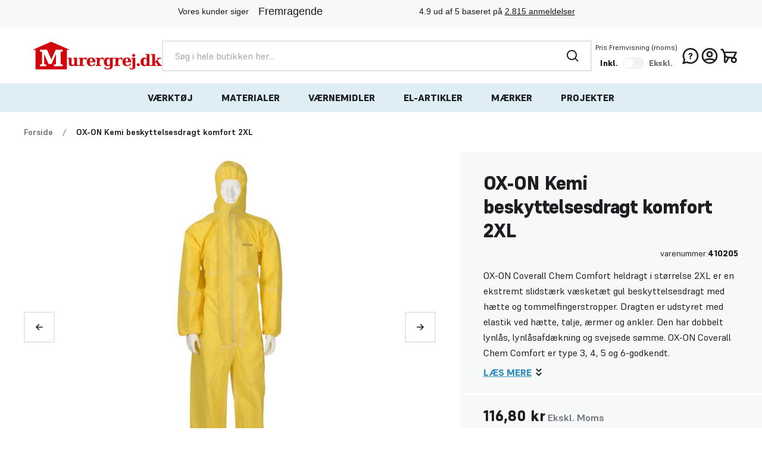

--- FILE ---
content_type: text/css
request_url: https://www.murergrej.dk/static/version1768913070/_cache/merged/bd7e5265b544cd9a9b9186db601f5105.css
body_size: 38133
content:
/*! tailwindcss v3.4.1 | MIT License | https://tailwindcss.com*/*,:after,:before{box-sizing:border-box;border:0 solid #e5e7eb}:after,:before{--tw-content:""}:host,html{line-height:1.5;-webkit-text-size-adjust:100%;-moz-tab-size:4;tab-size:4;font-family:Supreme Variable,Helvetica Neue,Arial,sans-serif;font-feature-settings:normal;font-variation-settings:normal;-webkit-tap-highlight-color:transparent}body{margin:0;line-height:inherit}hr{height:0;color:inherit;border-top-width:1px}abbr:where([title]){text-decoration:underline;-webkit-text-decoration:underline dotted;text-decoration:underline dotted}h1,h2,h3,h4,h5,h6{font-size:inherit;font-weight:inherit}a{color:inherit;text-decoration:inherit}b,strong{font-weight:bolder}code,kbd,pre,samp{font-family:ui-monospace,SFMono-Regular,Menlo,Monaco,Consolas,Liberation Mono,Courier New,monospace;font-feature-settings:normal;font-variation-settings:normal;font-size:1em}small{font-size:80%}sub,sup{font-size:75%;line-height:0;position:relative;vertical-align:initial}sub{bottom:-.25em}sup{top:-.5em}table{text-indent:0;border-color:inherit;border-collapse:collapse}button,input,optgroup,select,textarea{font-family:inherit;font-feature-settings:inherit;font-variation-settings:inherit;font-size:100%;font-weight:inherit;line-height:inherit;color:inherit;margin:0;padding:0}button,select{text-transform:none}[type=button],[type=reset],[type=submit],button{-webkit-appearance:button;background-color:initial;background-image:none}:-moz-focusring{outline:auto}:-moz-ui-invalid{box-shadow:none}progress{vertical-align:initial}::-webkit-inner-spin-button,::-webkit-outer-spin-button{height:auto}[type=search]{-webkit-appearance:textfield;outline-offset:-2px}::-webkit-search-decoration{-webkit-appearance:none}::-webkit-file-upload-button{-webkit-appearance:button;font:inherit}summary{display:list-item}blockquote,dd,dl,figure,h1,h2,h3,h4,h5,h6,hr,p,pre{margin:0}fieldset{margin:0}fieldset,legend{padding:0}menu,ol,ul{list-style:none;margin:0;padding:0}dialog{padding:0}textarea{resize:vertical}input::-moz-placeholder,textarea::-moz-placeholder{opacity:1;color:#9ca3af}input::placeholder,textarea::placeholder{opacity:1;color:#9ca3af}[role=button],button{cursor:pointer}:disabled{cursor:default}audio,canvas,embed,iframe,img,object,svg,video{display:block;vertical-align:middle}img,video{max-width:100%;height:auto}[hidden]{display:none}[multiple],[type=date],[type=datetime-local],[type=email],[type=month],[type=number],[type=password],[type=search],[type=tel],[type=text],[type=time],[type=url],[type=week],input:where(:not([type])),select,textarea{-webkit-appearance:none;-moz-appearance:none;appearance:none;background-color:#fff;border-color:#6b7280;border-width:1px;border-radius:0;padding:.5rem .75rem;font-size:1rem;line-height:1.5rem;--tw-shadow:0 0 #0000}[multiple]:focus,[type=date]:focus,[type=datetime-local]:focus,[type=email]:focus,[type=month]:focus,[type=number]:focus,[type=password]:focus,[type=search]:focus,[type=tel]:focus,[type=text]:focus,[type=time]:focus,[type=url]:focus,[type=week]:focus,input:where(:not([type])):focus,select:focus,textarea:focus{outline:2px solid #0000;outline-offset:2px;--tw-ring-inset:var(--tw-empty,/*!*/ /*!*/);--tw-ring-offset-width:0px;--tw-ring-offset-color:#fff;--tw-ring-color:#2563eb;--tw-ring-offset-shadow:var(--tw-ring-inset) 0 0 0 var(--tw-ring-offset-width) var(--tw-ring-offset-color);--tw-ring-shadow:var(--tw-ring-inset) 0 0 0 calc(1px + var(--tw-ring-offset-width)) var(--tw-ring-color);box-shadow:var(--tw-ring-offset-shadow),var(--tw-ring-shadow),var(--tw-shadow);border-color:#2563eb}input::-moz-placeholder,textarea::-moz-placeholder{color:#6b7280;opacity:1}input::placeholder,textarea::placeholder{color:#6b7280;opacity:1}::-webkit-datetime-edit-fields-wrapper{padding:0}::-webkit-date-and-time-value{min-height:1.5em;text-align:inherit}::-webkit-datetime-edit{display:inline-flex}::-webkit-datetime-edit,::-webkit-datetime-edit-day-field,::-webkit-datetime-edit-hour-field,::-webkit-datetime-edit-meridiem-field,::-webkit-datetime-edit-millisecond-field,::-webkit-datetime-edit-minute-field,::-webkit-datetime-edit-month-field,::-webkit-datetime-edit-second-field,::-webkit-datetime-edit-year-field{padding-top:0;padding-bottom:0}select{background-image:url("data:image/svg+xml;charset=utf-8,%3Csvg xmlns='http://www.w3.org/2000/svg' fill='none' viewBox='0 0 20 20'%3E%3Cpath stroke='%236b7280' stroke-linecap='round' stroke-linejoin='round' stroke-width='1.5' d='m6 8 4 4 4-4'/%3E%3C/svg%3E");background-position:right .5rem center;background-repeat:no-repeat;background-size:1.5em 1.5em;padding-right:2.5rem;-webkit-print-color-adjust:exact;print-color-adjust:exact}[multiple],[size]:where(select:not([size="1"])){background-image:none;background-position:0 0;background-repeat:unset;background-size:initial;padding-right:.75rem;-webkit-print-color-adjust:unset;print-color-adjust:unset}[type=checkbox],[type=radio]{-webkit-appearance:none;-moz-appearance:none;appearance:none;padding:0;-webkit-print-color-adjust:exact;print-color-adjust:exact;display:inline-block;vertical-align:middle;background-origin:border-box;-webkit-user-select:none;-moz-user-select:none;user-select:none;flex-shrink:0;height:1rem;width:1rem;color:#2563eb;background-color:#fff;border-color:#6b7280;border-width:1px;--tw-shadow:0 0 #0000}[type=checkbox]{border-radius:0}[type=radio]{border-radius:100%}[type=checkbox]:focus,[type=radio]:focus{outline:2px solid #0000;outline-offset:2px;--tw-ring-inset:var(--tw-empty,/*!*/ /*!*/);--tw-ring-offset-width:2px;--tw-ring-offset-color:#fff;--tw-ring-color:#2563eb;--tw-ring-offset-shadow:var(--tw-ring-inset) 0 0 0 var(--tw-ring-offset-width) var(--tw-ring-offset-color);--tw-ring-shadow:var(--tw-ring-inset) 0 0 0 calc(2px + var(--tw-ring-offset-width)) var(--tw-ring-color);box-shadow:var(--tw-ring-offset-shadow),var(--tw-ring-shadow),var(--tw-shadow)}[type=checkbox]:checked,[type=radio]:checked{border-color:#0000;background-color:currentColor;background-size:100% 100%;background-position:50%;background-repeat:no-repeat}[type=checkbox]:checked{background-image:url("data:image/svg+xml;charset=utf-8,%3Csvg xmlns='http://www.w3.org/2000/svg' fill='%23fff' viewBox='0 0 16 16'%3E%3Cpath d='M12.207 4.793a1 1 0 0 1 0 1.414l-5 5a1 1 0 0 1-1.414 0l-2-2a1 1 0 0 1 1.414-1.414L6.5 9.086l4.293-4.293a1 1 0 0 1 1.414 0z'/%3E%3C/svg%3E")}@media (forced-colors:active) {[type=checkbox]:checked{-webkit-appearance:auto;-moz-appearance:auto;appearance:auto}}[type=radio]:checked{background-image:url("data:image/svg+xml;charset=utf-8,%3Csvg xmlns='http://www.w3.org/2000/svg' fill='%23fff' viewBox='0 0 16 16'%3E%3Ccircle cx='8' cy='8' r='3'/%3E%3C/svg%3E")}@media (forced-colors:active) {[type=radio]:checked{-webkit-appearance:auto;-moz-appearance:auto;appearance:auto}}[type=checkbox]:checked:focus,[type=checkbox]:checked:hover,[type=checkbox]:indeterminate,[type=radio]:checked:focus,[type=radio]:checked:hover{border-color:#0000;background-color:currentColor}[type=checkbox]:indeterminate{background-image:url("data:image/svg+xml;charset=utf-8,%3Csvg xmlns='http://www.w3.org/2000/svg' fill='none' viewBox='0 0 16 16'%3E%3Cpath stroke='%23fff' stroke-linecap='round' stroke-linejoin='round' stroke-width='2' d='M4 8h8'/%3E%3C/svg%3E");background-size:100% 100%;background-position:50%;background-repeat:no-repeat}@media (forced-colors:active) {[type=checkbox]:indeterminate{-webkit-appearance:auto;-moz-appearance:auto;appearance:auto}}[type=checkbox]:indeterminate:focus,[type=checkbox]:indeterminate:hover{border-color:#0000;background-color:currentColor}[type=file]{background:unset;border-color:inherit;border-width:0;border-radius:0;padding:0;font-size:unset;line-height:inherit}[type=file]:focus{outline:1px solid ButtonText;outline:1px auto -webkit-focus-ring-color}*,::backdrop,:after,:before{--tw-border-spacing-x:0;--tw-border-spacing-y:0;--tw-translate-x:0;--tw-translate-y:0;--tw-rotate:0;--tw-skew-x:0;--tw-skew-y:0;--tw-scale-x:1;--tw-scale-y:1;--tw-pan-x: ;--tw-pan-y: ;--tw-pinch-zoom: ;--tw-scroll-snap-strictness:proximity;--tw-gradient-from-position: ;--tw-gradient-via-position: ;--tw-gradient-to-position: ;--tw-ordinal: ;--tw-slashed-zero: ;--tw-numeric-figure: ;--tw-numeric-spacing: ;--tw-numeric-fraction: ;--tw-ring-inset: ;--tw-ring-offset-width:0px;--tw-ring-offset-color:#fff;--tw-ring-color:#3b82f680;--tw-ring-offset-shadow:0 0 #0000;--tw-ring-shadow:0 0 #0000;--tw-shadow:0 0 #0000;--tw-shadow-colored:0 0 #0000;--tw-blur: ;--tw-brightness: ;--tw-contrast: ;--tw-grayscale: ;--tw-hue-rotate: ;--tw-invert: ;--tw-saturate: ;--tw-sepia: ;--tw-drop-shadow: ;--tw-backdrop-blur: ;--tw-backdrop-brightness: ;--tw-backdrop-contrast: ;--tw-backdrop-grayscale: ;--tw-backdrop-hue-rotate: ;--tw-backdrop-invert: ;--tw-backdrop-opacity: ;--tw-backdrop-saturate: ;--tw-backdrop-sepia: }.container{width:100%;margin-right:auto;margin-left:auto;padding-right:1.5rem;padding-left:1.5rem}@media (min-width:360px){.container{max-width:360px}}@media (min-width:640px){.container{max-width:640px}}@media (min-width:768px){.container{max-width:768px}}@media (min-width:1024px){.container{max-width:1024px}}@media (min-width:1280px){.container{max-width:1280px}}@media (min-width:1440px){.container{max-width:1440px}}@media (min-width:1536px){.container{max-width:1536px}}@media (min-width:1920px){.container{max-width:1920px}}a.product-item-photo{position:relative}.cataloglabel.cataloglabel-placeholder{display:flex;position:absolute;z-index:8;flex-grow:1}.cataloglabel.cataloglabel-placeholder.position-TL{top:0;left:0}.cataloglabel.cataloglabel-placeholder.position-TR{top:0;right:0}.cataloglabel.cataloglabel-placeholder.position-TC{top:0;left:50%;transform:translateX(-50%)}.cataloglabel.cataloglabel-placeholder.position-ML{top:50%;left:0;transform:translateY(-50%)}.cataloglabel.cataloglabel-placeholder.position-MR{top:50%;right:0;transform:translateY(-50%)}.cataloglabel.cataloglabel-placeholder.position-MC{top:50%;left:50%;transform:translate(-50%,-50%)}.cataloglabel.cataloglabel-placeholder.position-BL{bottom:0;left:0}.cataloglabel.cataloglabel-placeholder.position-BR{bottom:0;right:0}.cataloglabel.cataloglabel-placeholder.position-BC{bottom:0;left:50%;transform:translateX(-50%)}.cataloglabel.cataloglabel-placeholder.direction-horizontal{flex-direction:row}.cataloglabel.cataloglabel-placeholder.direction-horizontal>*{margin-right:5px}.cataloglabel.cataloglabel-placeholder.direction-horizontal>:last-child{margin-right:0}.cataloglabel.cataloglabel-placeholder.direction-vertical{flex-direction:column}.cataloglabel.cataloglabel-placeholder.direction-vertical>*{margin-bottom:5px}.cataloglabel.cataloglabel-placeholder.direction-vertical>:last-child{margin-bottom:0}.cataloglabel.cataloglabel-placeholder.position-MANUAL{position:relative}.cataloglabel.cataloglabel-product-top-label{display:table;text-align:center}.cataloglabel.cataloglabel-product-top-label>span{display:table-cell;vertical-align:middle;line-height:14px;padding:10px;white-space:pre-wrap;word-wrap:break-word}.cataloglabel.cataloglabel-product-list img{margin-right:3px}.form-input,.form-multiselect,.form-select,.form-textarea{-webkit-appearance:none;-moz-appearance:none;appearance:none;background-color:#fff;border-color:#6b7280;border-width:1px;border-radius:0;padding:.5rem .75rem;font-size:1rem;line-height:1.5rem;--tw-shadow:0 0 #0000}.form-input:focus,.form-multiselect:focus,.form-select:focus,.form-textarea:focus{outline:2px solid #0000;outline-offset:2px;--tw-ring-inset:var(--tw-empty,/*!*/ /*!*/);--tw-ring-offset-width:0px;--tw-ring-offset-color:#fff;--tw-ring-color:#2563eb;--tw-ring-offset-shadow:var(--tw-ring-inset) 0 0 0 var(--tw-ring-offset-width) var(--tw-ring-offset-color);--tw-ring-shadow:var(--tw-ring-inset) 0 0 0 calc(1px + var(--tw-ring-offset-width)) var(--tw-ring-color);box-shadow:var(--tw-ring-offset-shadow),var(--tw-ring-shadow),var(--tw-shadow);border-color:#2563eb}.form-input::-moz-placeholder,.form-textarea::-moz-placeholder{color:#6b7280;opacity:1}.form-input::placeholder,.form-textarea::placeholder{color:#6b7280;opacity:1}.form-input::-webkit-datetime-edit-fields-wrapper{padding:0}.form-input::-webkit-date-and-time-value{min-height:1.5em;text-align:inherit}.form-input::-webkit-datetime-edit{display:inline-flex}.form-input::-webkit-datetime-edit,.form-input::-webkit-datetime-edit-day-field,.form-input::-webkit-datetime-edit-hour-field,.form-input::-webkit-datetime-edit-meridiem-field,.form-input::-webkit-datetime-edit-millisecond-field,.form-input::-webkit-datetime-edit-minute-field,.form-input::-webkit-datetime-edit-month-field,.form-input::-webkit-datetime-edit-second-field,.form-input::-webkit-datetime-edit-year-field{padding-top:0;padding-bottom:0}.form-select{background-image:url("data:image/svg+xml;charset=utf-8,%3Csvg xmlns='http://www.w3.org/2000/svg' fill='none' viewBox='0 0 20 20'%3E%3Cpath stroke='%236b7280' stroke-linecap='round' stroke-linejoin='round' stroke-width='1.5' d='m6 8 4 4 4-4'/%3E%3C/svg%3E");background-position:right .5rem center;background-repeat:no-repeat;background-size:1.5em 1.5em;padding-right:2.5rem;-webkit-print-color-adjust:exact;print-color-adjust:exact}.form-select:where([size]:not([size="1"])){background-image:none;background-position:0 0;background-repeat:unset;background-size:initial;padding-right:.75rem;-webkit-print-color-adjust:unset;print-color-adjust:unset}.form-checkbox,.form-radio{-webkit-appearance:none;-moz-appearance:none;appearance:none;padding:0;-webkit-print-color-adjust:exact;print-color-adjust:exact;display:inline-block;vertical-align:middle;background-origin:border-box;-webkit-user-select:none;-moz-user-select:none;user-select:none;flex-shrink:0;height:1rem;width:1rem;color:#2563eb;background-color:#fff;border-color:#6b7280;border-width:1px;--tw-shadow:0 0 #0000}.form-checkbox{border-radius:0}.form-radio{border-radius:100%}.form-checkbox:focus,.form-radio:focus{outline:2px solid #0000;outline-offset:2px;--tw-ring-inset:var(--tw-empty,/*!*/ /*!*/);--tw-ring-offset-width:2px;--tw-ring-offset-color:#fff;--tw-ring-color:#2563eb;--tw-ring-offset-shadow:var(--tw-ring-inset) 0 0 0 var(--tw-ring-offset-width) var(--tw-ring-offset-color);--tw-ring-shadow:var(--tw-ring-inset) 0 0 0 calc(2px + var(--tw-ring-offset-width)) var(--tw-ring-color);box-shadow:var(--tw-ring-offset-shadow),var(--tw-ring-shadow),var(--tw-shadow)}.form-checkbox:checked,.form-radio:checked{border-color:#0000;background-color:currentColor;background-size:100% 100%;background-position:50%;background-repeat:no-repeat}.form-checkbox:checked{background-image:url("data:image/svg+xml;charset=utf-8,%3Csvg xmlns='http://www.w3.org/2000/svg' fill='%23fff' viewBox='0 0 16 16'%3E%3Cpath d='M12.207 4.793a1 1 0 0 1 0 1.414l-5 5a1 1 0 0 1-1.414 0l-2-2a1 1 0 0 1 1.414-1.414L6.5 9.086l4.293-4.293a1 1 0 0 1 1.414 0z'/%3E%3C/svg%3E")}@media (forced-colors:active) {.form-checkbox:checked{-webkit-appearance:auto;-moz-appearance:auto;appearance:auto}}.form-radio:checked{background-image:url("data:image/svg+xml;charset=utf-8,%3Csvg xmlns='http://www.w3.org/2000/svg' fill='%23fff' viewBox='0 0 16 16'%3E%3Ccircle cx='8' cy='8' r='3'/%3E%3C/svg%3E")}@media (forced-colors:active) {.form-radio:checked{-webkit-appearance:auto;-moz-appearance:auto;appearance:auto}}.form-checkbox:checked:focus,.form-checkbox:checked:hover,.form-checkbox:indeterminate,.form-radio:checked:focus,.form-radio:checked:hover{border-color:#0000;background-color:currentColor}.form-checkbox:indeterminate{background-image:url("data:image/svg+xml;charset=utf-8,%3Csvg xmlns='http://www.w3.org/2000/svg' fill='none' viewBox='0 0 16 16'%3E%3Cpath stroke='%23fff' stroke-linecap='round' stroke-linejoin='round' stroke-width='2' d='M4 8h8'/%3E%3C/svg%3E");background-size:100% 100%;background-position:50%;background-repeat:no-repeat}@media (forced-colors:active) {.form-checkbox:indeterminate{-webkit-appearance:auto;-moz-appearance:auto;appearance:auto}}.form-checkbox:indeterminate:focus,.form-checkbox:indeterminate:hover{border-color:#0000;background-color:currentColor}.prose{color:var(--tw-prose-body);max-width:65ch}.prose :where(p):not(:where([class~=not-prose],[class~=not-prose] *)){margin-top:1.25em;margin-bottom:1.25em}.prose :where([class~=lead]):not(:where([class~=not-prose],[class~=not-prose] *)){color:var(--tw-prose-lead);font-size:1.25em;line-height:1.6;margin-top:1.2em;margin-bottom:1.2em}.prose :where(a):not(:where([class~=not-prose],[class~=not-prose] *)){color:var(--tw-prose-links);-webkit-text-decoration:underline;text-decoration:underline;font-weight:500}.prose :where(strong):not(:where([class~=not-prose],[class~=not-prose] *)){color:var(--tw-prose-bold);font-weight:600}.prose :where(a strong):not(:where([class~=not-prose],[class~=not-prose] *)){color:inherit}.prose :where(blockquote strong):not(:where([class~=not-prose],[class~=not-prose] *)){color:inherit}.prose :where(thead th strong):not(:where([class~=not-prose],[class~=not-prose] *)){color:inherit}.prose :where(ol):not(:where([class~=not-prose],[class~=not-prose] *)){list-style-type:decimal;margin-top:1.25em;margin-bottom:1.25em;padding-left:1.625em}.prose :where(ol[type=A]):not(:where([class~=not-prose],[class~=not-prose] *)){list-style-type:upper-alpha}.prose :where(ol[type=a]):not(:where([class~=not-prose],[class~=not-prose] *)){list-style-type:lower-alpha}.prose :where(ol[type=A s]):not(:where([class~=not-prose],[class~=not-prose] *)){list-style-type:upper-alpha}.prose :where(ol[type=a s]):not(:where([class~=not-prose],[class~=not-prose] *)){list-style-type:lower-alpha}.prose :where(ol[type=I]):not(:where([class~=not-prose],[class~=not-prose] *)){list-style-type:upper-roman}.prose :where(ol[type=i]):not(:where([class~=not-prose],[class~=not-prose] *)){list-style-type:lower-roman}.prose :where(ol[type=I s]):not(:where([class~=not-prose],[class~=not-prose] *)){list-style-type:upper-roman}.prose :where(ol[type=i s]):not(:where([class~=not-prose],[class~=not-prose] *)){list-style-type:lower-roman}.prose :where(ol[type="1"]):not(:where([class~=not-prose],[class~=not-prose] *)){list-style-type:decimal}.prose :where(ul):not(:where([class~=not-prose],[class~=not-prose] *)){list-style-type:disc;margin-top:1.25em;margin-bottom:1.25em;padding-left:1.625em}.prose :where(ol>li):not(:where([class~=not-prose],[class~=not-prose] *))::marker{font-weight:400;color:var(--tw-prose-counters)}.prose :where(ul>li):not(:where([class~=not-prose],[class~=not-prose] *))::marker{color:var(--tw-prose-bullets)}.prose :where(dt):not(:where([class~=not-prose],[class~=not-prose] *)){color:var(--tw-prose-headings);font-weight:600;margin-top:1.25em}.prose :where(hr):not(:where([class~=not-prose],[class~=not-prose] *)){border-color:var(--tw-prose-hr);border-top-width:1px;margin-top:3em;margin-bottom:3em}.prose :where(blockquote):not(:where([class~=not-prose],[class~=not-prose] *)){font-weight:500;font-style:italic;color:var(--tw-prose-quotes);border-left-width:.25rem;border-left-color:var(--tw-prose-quote-borders);quotes:"\201C""\201D""\2018""\2019";margin-top:1.6em;margin-bottom:1.6em;padding-left:1em}.prose :where(blockquote p:first-of-type):not(:where([class~=not-prose],[class~=not-prose] *)):before{content:open-quote}.prose :where(blockquote p:last-of-type):not(:where([class~=not-prose],[class~=not-prose] *)):after{content:close-quote}.prose :where(h1):not(:where([class~=not-prose],[class~=not-prose] *)){color:var(--tw-prose-headings);font-weight:800;font-size:2.25em;margin-top:0;margin-bottom:.8888889em;line-height:1.1111111}.prose :where(h1 strong):not(:where([class~=not-prose],[class~=not-prose] *)){font-weight:900;color:inherit}.prose :where(h2):not(:where([class~=not-prose],[class~=not-prose] *)){color:var(--tw-prose-headings);font-weight:700;font-size:1.5em;margin-top:2em;margin-bottom:1em;line-height:1.3333333}.prose :where(h2 strong):not(:where([class~=not-prose],[class~=not-prose] *)){font-weight:800;color:inherit}.prose :where(h3):not(:where([class~=not-prose],[class~=not-prose] *)){color:var(--tw-prose-headings);font-weight:600;font-size:1.25em;margin-top:1.6em;margin-bottom:.6em;line-height:1.6}.prose :where(h3 strong):not(:where([class~=not-prose],[class~=not-prose] *)){font-weight:700;color:inherit}.prose :where(h4):not(:where([class~=not-prose],[class~=not-prose] *)){color:var(--tw-prose-headings);font-weight:600;margin-top:1.5em;margin-bottom:.5em;line-height:1.5}.prose :where(h4 strong):not(:where([class~=not-prose],[class~=not-prose] *)){font-weight:700;color:inherit}.prose :where(img):not(:where([class~=not-prose],[class~=not-prose] *)){margin-top:2em;margin-bottom:2em}.prose :where(picture):not(:where([class~=not-prose],[class~=not-prose] *)){display:block;margin-top:2em;margin-bottom:2em}.prose :where(kbd):not(:where([class~=not-prose],[class~=not-prose] *)){font-weight:500;font-family:inherit;color:var(--tw-prose-kbd);box-shadow:0 0 0 1px rgb(var(--tw-prose-kbd-shadows)/10%),0 3px 0 rgb(var(--tw-prose-kbd-shadows)/10%);font-size:.875em;border-radius:.3125rem;padding:.1875em .375em}.prose :where(code):not(:where([class~=not-prose],[class~=not-prose] *)){color:var(--tw-prose-code);font-weight:600;font-size:.875em}.prose :where(code):not(:where([class~=not-prose],[class~=not-prose] *)):before{content:"`"}.prose :where(code):not(:where([class~=not-prose],[class~=not-prose] *)):after{content:"`"}.prose :where(a code):not(:where([class~=not-prose],[class~=not-prose] *)){color:inherit}.prose :where(h1 code):not(:where([class~=not-prose],[class~=not-prose] *)){color:inherit}.prose :where(h2 code):not(:where([class~=not-prose],[class~=not-prose] *)){color:inherit;font-size:.875em}.prose :where(h3 code):not(:where([class~=not-prose],[class~=not-prose] *)){color:inherit;font-size:.9em}.prose :where(h4 code):not(:where([class~=not-prose],[class~=not-prose] *)){color:inherit}.prose :where(blockquote code):not(:where([class~=not-prose],[class~=not-prose] *)){color:inherit}.prose :where(thead th code):not(:where([class~=not-prose],[class~=not-prose] *)){color:inherit}.prose :where(pre):not(:where([class~=not-prose],[class~=not-prose] *)){color:var(--tw-prose-pre-code);background-color:var(--tw-prose-pre-bg);overflow-x:auto;font-weight:400;font-size:.875em;line-height:1.7142857;margin-top:1.7142857em;margin-bottom:1.7142857em;border-radius:.375rem;padding:.8571429em 1.1428571em}.prose :where(pre code):not(:where([class~=not-prose],[class~=not-prose] *)){background-color:initial;border-width:0;border-radius:0;padding:0;font-weight:inherit;color:inherit;font-size:inherit;font-family:inherit;line-height:inherit}.prose :where(pre code):not(:where([class~=not-prose],[class~=not-prose] *)):before{content:none}.prose :where(pre code):not(:where([class~=not-prose],[class~=not-prose] *)):after{content:none}.prose :where(table):not(:where([class~=not-prose],[class~=not-prose] *)){width:100%;table-layout:auto;text-align:left;margin-top:2em;margin-bottom:2em;font-size:.875em;line-height:1.7142857}.prose :where(thead):not(:where([class~=not-prose],[class~=not-prose] *)){border-bottom-width:1px;border-bottom-color:var(--tw-prose-th-borders)}.prose :where(thead th):not(:where([class~=not-prose],[class~=not-prose] *)){color:var(--tw-prose-headings);font-weight:600;vertical-align:bottom;padding-right:.5714286em;padding-bottom:.5714286em;padding-left:.5714286em}.prose :where(tbody tr):not(:where([class~=not-prose],[class~=not-prose] *)){border-bottom-width:1px;border-bottom-color:var(--tw-prose-td-borders)}.prose :where(tbody tr:last-child):not(:where([class~=not-prose],[class~=not-prose] *)){border-bottom-width:0}.prose :where(tbody td):not(:where([class~=not-prose],[class~=not-prose] *)){vertical-align:initial}.prose :where(tfoot):not(:where([class~=not-prose],[class~=not-prose] *)){border-top-width:1px;border-top-color:var(--tw-prose-th-borders)}.prose :where(tfoot td):not(:where([class~=not-prose],[class~=not-prose] *)){vertical-align:top}.prose :where(figure>*):not(:where([class~=not-prose],[class~=not-prose] *)){margin-top:0;margin-bottom:0}.prose :where(figcaption):not(:where([class~=not-prose],[class~=not-prose] *)){color:var(--tw-prose-captions);font-size:.875em;line-height:1.4285714;margin-top:.8571429em}.prose{--tw-prose-body:#374151;--tw-prose-headings:#111827;--tw-prose-lead:#4b5563;--tw-prose-links:#111827;--tw-prose-bold:#111827;--tw-prose-counters:#6b7280;--tw-prose-bullets:#d1d5db;--tw-prose-hr:#e5e7eb;--tw-prose-quotes:#111827;--tw-prose-quote-borders:#e5e7eb;--tw-prose-captions:#6b7280;--tw-prose-kbd:#111827;--tw-prose-kbd-shadows:17 24 39;--tw-prose-code:#111827;--tw-prose-pre-code:#e5e7eb;--tw-prose-pre-bg:#1f2937;--tw-prose-th-borders:#d1d5db;--tw-prose-td-borders:#e5e7eb;--tw-prose-invert-body:#d1d5db;--tw-prose-invert-headings:#fff;--tw-prose-invert-lead:#9ca3af;--tw-prose-invert-links:#fff;--tw-prose-invert-bold:#fff;--tw-prose-invert-counters:#9ca3af;--tw-prose-invert-bullets:#4b5563;--tw-prose-invert-hr:#374151;--tw-prose-invert-quotes:#f3f4f6;--tw-prose-invert-quote-borders:#374151;--tw-prose-invert-captions:#9ca3af;--tw-prose-invert-kbd:#fff;--tw-prose-invert-kbd-shadows:255 255 255;--tw-prose-invert-code:#fff;--tw-prose-invert-pre-code:#d1d5db;--tw-prose-invert-pre-bg:#00000080;--tw-prose-invert-th-borders:#4b5563;--tw-prose-invert-td-borders:#374151;font-size:1rem;line-height:1.75}.prose :where(picture>img):not(:where([class~=not-prose],[class~=not-prose] *)){margin-top:0;margin-bottom:0}.prose :where(video):not(:where([class~=not-prose],[class~=not-prose] *)){margin-top:2em;margin-bottom:2em}.prose :where(li):not(:where([class~=not-prose],[class~=not-prose] *)){margin-top:.5em;margin-bottom:.5em}.prose :where(ol>li):not(:where([class~=not-prose],[class~=not-prose] *)){padding-left:.375em}.prose :where(ul>li):not(:where([class~=not-prose],[class~=not-prose] *)){padding-left:.375em}.prose :where(.prose>ul>li p):not(:where([class~=not-prose],[class~=not-prose] *)){margin-top:.75em;margin-bottom:.75em}.prose :where(.prose>ul>li>:first-child):not(:where([class~=not-prose],[class~=not-prose] *)){margin-top:1.25em}.prose :where(.prose>ul>li>:last-child):not(:where([class~=not-prose],[class~=not-prose] *)){margin-bottom:1.25em}.prose :where(.prose>ol>li>:first-child):not(:where([class~=not-prose],[class~=not-prose] *)){margin-top:1.25em}.prose :where(.prose>ol>li>:last-child):not(:where([class~=not-prose],[class~=not-prose] *)){margin-bottom:1.25em}.prose :where(ul ul,ul ol,ol ul,ol ol):not(:where([class~=not-prose],[class~=not-prose] *)){margin-top:.75em;margin-bottom:.75em}.prose :where(dl):not(:where([class~=not-prose],[class~=not-prose] *)){margin-top:1.25em;margin-bottom:1.25em}.prose :where(dd):not(:where([class~=not-prose],[class~=not-prose] *)){margin-top:.5em;padding-left:1.625em}.prose :where(hr+*):not(:where([class~=not-prose],[class~=not-prose] *)){margin-top:0}.prose :where(h2+*):not(:where([class~=not-prose],[class~=not-prose] *)){margin-top:0}.prose :where(h3+*):not(:where([class~=not-prose],[class~=not-prose] *)){margin-top:0}.prose :where(h4+*):not(:where([class~=not-prose],[class~=not-prose] *)){margin-top:0}.prose :where(thead th:first-child):not(:where([class~=not-prose],[class~=not-prose] *)){padding-left:0}.prose :where(thead th:last-child):not(:where([class~=not-prose],[class~=not-prose] *)){padding-right:0}.prose :where(tbody td,tfoot td):not(:where([class~=not-prose],[class~=not-prose] *)){padding:.5714286em}.prose :where(tbody td:first-child,tfoot td:first-child):not(:where([class~=not-prose],[class~=not-prose] *)){padding-left:0}.prose :where(tbody td:last-child,tfoot td:last-child):not(:where([class~=not-prose],[class~=not-prose] *)){padding-right:0}.prose :where(figure):not(:where([class~=not-prose],[class~=not-prose] *)){margin-top:2em;margin-bottom:2em}.prose :where(.prose>:first-child):not(:where([class~=not-prose],[class~=not-prose] *)){margin-top:0}.prose :where(.prose>:last-child):not(:where([class~=not-prose],[class~=not-prose] *)){margin-bottom:0}.swatch-option{margin:.25rem;display:flex;justify-content:center;border-width:1px;padding:.25rem .5rem;min-width:40px}.btn{display:flex;align-items:center;justify-content:flex-start;font-size:1rem;line-height:1.5rem;font-weight:800;text-transform:uppercase;color:var(--primary-color);text-decoration-line:underline;text-decoration-thickness:2px}.btn:hover{color:var(--primary-color-darker)}.btn svg{display:inline-flex}.btn span{margin-left:.5rem;margin-right:.5rem;line-height:1.25rem;color:inherit}.btn:disabled{color:var(--secondary-gray)}.btn-primary{justify-content:center;background-color:var(--primary-color);padding:1rem;text-decoration-line:none}.btn-primary,.btn-primary:hover{--tw-text-opacity:1;color:rgb(255 255 255/var(--tw-text-opacity))}.btn-primary:hover{background-color:var(--primary-color-darker)}.btn-primary:disabled{background-color:var(--secondary-gray-lighter);color:var(--secondary-gray)}.btn-secondary{justify-content:center;border-width:2px;border-color:var(--primary-color);padding:1rem;color:var(--primary-black);text-decoration-line:none}.btn-secondary,.btn-secondary:hover{--tw-bg-opacity:1;background-color:rgb(255 255 255/var(--tw-bg-opacity))}.btn-secondary:hover{border-color:var(--primary-color-darker);color:var(--primary-color-darker)}.btn-secondary:disabled{border-color:var(--secondary-gray-lighter)}.btn-secondary:disabled:hover{color:var(--secondary-gray)}.btn-secondary a{color:var(--primary-black);text-decoration-line:none}.btn-secondary a:hover{color:var(--primary-color-darker)}.btn-size-sm{padding:.5rem;font-size:.875rem;line-height:1.25rem}.actions-toolbar .primary button{display:flex;align-items:center;justify-content:flex-start;font-size:1rem;line-height:1.5rem;font-weight:800;text-transform:uppercase;color:var(--primary-color);text-decoration-line:underline;text-decoration-thickness:2px}.actions-toolbar .primary button:hover{color:var(--primary-color-darker)}.actions-toolbar .primary button svg{display:inline-flex}.actions-toolbar .primary button span{margin-left:.5rem;margin-right:.5rem;line-height:1.25rem;color:inherit}.actions-toolbar .primary button{justify-content:center;background-color:var(--primary-color);padding:1rem;--tw-text-opacity:1;color:rgb(255 255 255/var(--tw-text-opacity));text-decoration-line:none}.actions-toolbar .primary button:hover{background-color:var(--primary-color-darker);--tw-text-opacity:1;color:rgb(255 255 255/var(--tw-text-opacity))}.actions-toolbar .primary button:disabled{background-color:var(--secondary-gray-lighter);color:var(--secondary-gray)}.order-additional{gap:2rem;--tw-bg-opacity:1;background-color:rgb(255 255 255/var(--tw-bg-opacity));padding-top:2rem}@media (min-width:1024px){.order-additional{display:flex;padding:2.5rem 2.5rem 72px}.order-details{width:75%}}.order-details-heading{margin-left:1rem;margin-right:1rem;margin-bottom:1rem;font-family:Supreme Variable,Helvetica Neue,Arial,sans-serif;font-size:1rem;line-height:1.5rem;font-weight:800}@media (min-width:768px){.order-details-heading{margin-left:0;margin-right:0}}@media (min-width:1024px){.order-details-heading{font-size:1.5rem;line-height:2rem}}.order-details-heading-row{display:none}@media (min-width:1024px){.expandable-item-link.order-details-heading-row{display:block}.order-details-heading-row{display:grid;height:2.75rem;grid-template-columns:repeat(12,minmax(0,1fr));gap:2rem;background-color:var(--secondary-gray-light-cream);padding:.75rem 1.5rem;font-family:Supreme Variable,Helvetica Neue,Arial,sans-serif}}.order-details-heading-row{border-bottom-width:2px;--tw-border-opacity:1;border-color:rgb(255 255 255/var(--tw-border-opacity))}@media (min-width:1024px){.order-details-heading-row{width:100%;font-size:.875rem;line-height:1.25rem;font-weight:800;line-height:1.25}}.order-product-item{margin-bottom:.125rem;display:flex;flex-direction:row;border-top-width:2px;border-bottom-width:2px;border-color:var(--secondary-gray-light-cream);background-color:var(--secondary-gray-light-cream)}@media (min-width:1024px){.order-product-item{display:grid;height:165px;grid-template-columns:repeat(12,minmax(0,1fr));background-color:var(--secondary-gray-light-cream)}}.order-product-image{display:flex;flex-direction:column;align-items:center;justify-content:center;--tw-bg-opacity:1;background-color:rgb(255 255 255/var(--tw-bg-opacity))}@media (min-width:1024px){.order-product-image{grid-column:span 2/span 2;width:110px;background-color:var(--secondary-gray-light-cream);padding-top:0;padding-bottom:0}}.product-image-img{height:9rem;width:6rem;object-fit:fill}@media (min-width:1024px){.product-image-img{margin-left:.25rem;height:160px;width:110px}}.product-details{margin-left:.75rem;display:flex;flex:1 1 0%;flex-direction:column;align-items:flex-start;justify-content:flex-start;gap:.5rem;padding-top:.75rem;padding-bottom:.75rem;padding-right:1rem}@media (min-width:1024px){.product-details{grid-column:span 10/span 10;margin-left:0;display:grid;grid-template-columns:repeat(12,minmax(0,1fr));padding-right:1.5rem;padding-top:1rem;padding-bottom:1.25rem}}.product-name{margin-bottom:.5rem;align-self:stretch;font-family:Supreme Variable,Helvetica Neue,Arial,sans-serif;font-size:.875rem;font-weight:800;line-height:1.25rem!important;color:var(--primary-black)}@media (min-width:1024px){.product-name{grid-column:span 6/span 6;align-content:center;font-size:1rem;line-height:1.5rem!important}}@media (min-width:1536px){.product-name{--tw-translate-x:-4rem;transform:translate(var(--tw-translate-x),var(--tw-translate-y)) rotate(var(--tw-rotate)) skewX(var(--tw-skew-x)) skewY(var(--tw-skew-y)) scaleX(var(--tw-scale-x)) scaleY(var(--tw-scale-y))}}.product-quantity-row{margin-bottom:.5rem;display:inline-flex;align-items:flex-start;justify-content:flex-start;gap:3px;align-self:stretch}@media (min-width:1024px){.product-quantity-row{grid-column:span 2/span 2;align-items:center;justify-content:center}}.product-quantity{font-weight:400}.product-quantity,.product-quantity-value{font-family:Supreme Variable,Helvetica Neue,Arial,sans-serif;font-size:.75rem!important;line-height:1rem!important;line-height:1;color:var(--primary-gray-darker)}.product-quantity-value{font-weight:800}@media (min-width:768px){.product-quantity-value{font-size:1rem;line-height:1.5rem}}@media (min-width:1024px){.product-quantity-value{text-align:center;font-size:1rem!important;line-height:1.5rem!important;color:var(--primary-black)}}.price-section{display:flex;height:46px;flex-direction:column;align-items:flex-end;justify-content:flex-start;gap:.125rem;align-self:stretch}@media (min-width:1024px){.price-section{grid-column:span 4/span 4;margin-top:auto;margin-bottom:auto;align-self:auto}}.price-row{display:inline-flex;align-items:baseline;justify-content:flex-end;gap:.25rem;align-self:stretch}@media (min-width:1024px){.price-row{align-self:auto}}.original-price{text-wrap:nowrap;line-height:1.25rem;line-height:1.25;color:var(--secondary-gray);text-decoration-line:line-through}.original-price,.special-price{font-family:Supreme Variable,Helvetica Neue,Arial,sans-serif;font-size:.875rem;font-weight:800}.special-price{line-height:1.25rem!important;color:var(--primary-black)}.highlighted-price{color:var(--primary-red)!important}.switched-price{font-size:1rem!important;line-height:1.5rem!important}.regular-price{font-size:.875rem;font-weight:800;line-height:1.25rem;line-height:1.5;color:var(--primary-black)}.price-label,.regular-price{font-family:Supreme Variable,Helvetica Neue,Arial,sans-serif}.price-label{text-wrap:nowrap;font-size:.75rem;line-height:1rem;font-weight:700;line-height:1;color:var(--primary-gray-darker)}.incl-tax-price{font-family:Supreme Variable,Helvetica Neue,Arial,sans-serif;font-size:.875rem;font-weight:800;line-height:1.25rem;color:var(--primary-black)}#category-view-container{display:flex;flex-direction:column;align-items:flex-start;padding-right:0;padding-left:1.5rem}#category-view-container h1{padding:0!important;font-size:1rem;line-height:1.5rem;font-weight:400}.page-main{margin-bottom:0!important;margin-top:0!important}.description-content{max-width:896px;font-size:16px;font-weight:400}.category-description-container,.description-content{line-height:1.5rem!important}@media (min-width:768px){.category-description-container{text-align:justify}}.catalog-category-view .section-title h1,.catalog-category-view .section-title h2,.catalog-category-view .section-title h3,.catalog-category-view .section-title h4,.catalog-category-view .section-title h5,.catalog-category-view .section-title h6{font-size:1rem;line-height:1.5rem;font-weight:800}.catalog-category-view .category-page-title-wrapper{margin-bottom:0!important}.catalog-category-view .category-page-title-wrapper .page-title h1{margin-top:1rem!important;margin-bottom:.75rem!important}.catalog-category-view .description-content div,.catalog-category-view .description-content p,.catalog-category-view .description-content span{font-size:1rem!important;line-height:1.5rem!important;font-weight:400!important}.catalog-category-view .special-price .price{font-size:1.25rem!important;line-height:1.75rem!important;font-weight:800!important}.catalog-category-view .section-title-dark h1,.catalog-category-view .section-title-dark h1 strong,.catalog-category-view .section-title-dark h1 strong span,.catalog-category-view .section-title-dark h2,.catalog-category-view .section-title-dark h2 strong,.catalog-category-view .section-title-dark h2 strong span,.catalog-category-view .section-title-dark h3,.catalog-category-view .section-title-dark h3 strong,.catalog-category-view .section-title-dark h3 strong span,.catalog-category-view .section-title-dark h4,.catalog-category-view .section-title-dark h4 strong,.catalog-category-view .section-title-dark h4 strong span,.catalog-category-view .section-title-dark h5,.catalog-category-view .section-title-dark h5 strong,.catalog-category-view .section-title-dark h5 strong span,.catalog-category-view .section-title-dark h6,.catalog-category-view .section-title-dark h6 strong,.catalog-category-view .section-title-dark h6 strong span{font-size:1rem!important;line-height:1.5rem!important;font-weight:800!important;color:var(--primary-gray-darker)!important}.catalog-category-view .section-content p{font-size:.875rem;line-height:1.25rem;font-weight:400}.catalog-category-view .section-content li:not(:last-child),.catalog-category-view .section-content p:not(:last-child){padding-bottom:.25rem}.catalog-category-view .section-content li:last-child,.catalog-category-view .section-content p:last-child{padding-bottom:1.25rem}.catalog-category-view div.text-color-blue h1,.catalog-category-view div.text-color-blue h2,.catalog-category-view div.text-color-blue h3,.catalog-category-view div.text-color-blue h4,.catalog-category-view div.text-color-blue h5,.catalog-category-view div.text-color-blue h6{height:1.5rem;font-size:1rem!important;line-height:1.5rem!important;color:var(--primary-color)}.catalog-category-view div.section-title-dark h1,.catalog-category-view div.section-title-dark h2,.catalog-category-view div.section-title-dark h3,.catalog-category-view div.section-title-dark h4,.catalog-category-view div.section-title-dark h5,.catalog-category-view div.section-title-dark h6{height:1.5rem;font-size:1rem!important;line-height:1.5rem!important}.catalog-category-view div.faq-content .category-description h1,.catalog-category-view div.faq-content .category-description h2,.catalog-category-view div.faq-content .category-description h3,.catalog-category-view div.faq-content .category-description h4,.catalog-category-view div.faq-content .category-description h5,.catalog-category-view div.faq-content .category-description h6{margin-bottom:0;height:auto;padding-bottom:0;text-align:left}.catalog-category-view div.faq-content li,.catalog-category-view div.faq-content ol{font-size:.875rem;line-height:1.25rem}.catalog-category-view .category-description a span{font-weight:800;line-height:1.5;color:var(--primary-color)!important}@media (min-width:1024px){.catalog-category-view .category-description div{text-align:justify}}.catalog-category-view .category-description [data-content-type=row][data-appearance=contained]{max-width:none}@media (min-width:1024px){.catalog-category-view .category-description p{text-align:justify}}.catalog-category-view .category-description [data-content-type=row],.catalog-category-view .category-description [data-content-type=row]>div{margin:0!important;padding:0!important}.catalog-category-view .category-description h1,.catalog-category-view .category-description h2,.catalog-category-view .category-description h3,.catalog-category-view .category-description h4,.catalog-category-view .category-description h5,.catalog-category-view .category-description h6{padding-bottom:1rem;text-align:center;font-size:1.25rem!important;font-weight:800;line-height:1.5rem!important}@media (min-width:1024px){.catalog-category-view .category-description h1,.catalog-category-view .category-description h2,.catalog-category-view .category-description h3,.catalog-category-view .category-description h4,.catalog-category-view .category-description h5,.catalog-category-view .category-description h6{font-size:32px!important;line-height:2.5rem!important}}.catalog-category-view .category-description h1 strong h1,.catalog-category-view .category-description h1 strong h2,.catalog-category-view .category-description h1 strong h3,.catalog-category-view .category-description h1 strong h4,.catalog-category-view .category-description h1 strong h5,.catalog-category-view .category-description h1 strong h6,.catalog-category-view .category-description h2 strong h1,.catalog-category-view .category-description h2 strong h2,.catalog-category-view .category-description h2 strong h3,.catalog-category-view .category-description h2 strong h4,.catalog-category-view .category-description h2 strong h5,.catalog-category-view .category-description h2 strong h6,.catalog-category-view .category-description h3 strong h1,.catalog-category-view .category-description h3 strong h2,.catalog-category-view .category-description h3 strong h3,.catalog-category-view .category-description h3 strong h4,.catalog-category-view .category-description h3 strong h5,.catalog-category-view .category-description h3 strong h6,.catalog-category-view .category-description h4 strong h1,.catalog-category-view .category-description h4 strong h2,.catalog-category-view .category-description h4 strong h3,.catalog-category-view .category-description h4 strong h4,.catalog-category-view .category-description h4 strong h5,.catalog-category-view .category-description h4 strong h6,.catalog-category-view .category-description h5 strong h1,.catalog-category-view .category-description h5 strong h2,.catalog-category-view .category-description h5 strong h3,.catalog-category-view .category-description h5 strong h4,.catalog-category-view .category-description h5 strong h5,.catalog-category-view .category-description h5 strong h6,.catalog-category-view .category-description h6 strong h1,.catalog-category-view .category-description h6 strong h2,.catalog-category-view .category-description h6 strong h3,.catalog-category-view .category-description h6 strong h4,.catalog-category-view .category-description h6 strong h5,.catalog-category-view .category-description h6 strong h6{text-align:center;font-size:1.25rem!important;font-weight:800;line-height:1.5rem!important}@media (min-width:1024px){.catalog-category-view .category-description h1 strong h1,.catalog-category-view .category-description h1 strong h2,.catalog-category-view .category-description h1 strong h3,.catalog-category-view .category-description h1 strong h4,.catalog-category-view .category-description h1 strong h5,.catalog-category-view .category-description h1 strong h6,.catalog-category-view .category-description h2 strong h1,.catalog-category-view .category-description h2 strong h2,.catalog-category-view .category-description h2 strong h3,.catalog-category-view .category-description h2 strong h4,.catalog-category-view .category-description h2 strong h5,.catalog-category-view .category-description h2 strong h6,.catalog-category-view .category-description h3 strong h1,.catalog-category-view .category-description h3 strong h2,.catalog-category-view .category-description h3 strong h3,.catalog-category-view .category-description h3 strong h4,.catalog-category-view .category-description h3 strong h5,.catalog-category-view .category-description h3 strong h6,.catalog-category-view .category-description h4 strong h1,.catalog-category-view .category-description h4 strong h2,.catalog-category-view .category-description h4 strong h3,.catalog-category-view .category-description h4 strong h4,.catalog-category-view .category-description h4 strong h5,.catalog-category-view .category-description h4 strong h6,.catalog-category-view .category-description h5 strong h1,.catalog-category-view .category-description h5 strong h2,.catalog-category-view .category-description h5 strong h3,.catalog-category-view .category-description h5 strong h4,.catalog-category-view .category-description h5 strong h5,.catalog-category-view .category-description h5 strong h6,.catalog-category-view .category-description h6 strong h1,.catalog-category-view .category-description h6 strong h2,.catalog-category-view .category-description h6 strong h3,.catalog-category-view .category-description h6 strong h4,.catalog-category-view .category-description h6 strong h5,.catalog-category-view .category-description h6 strong h6{font-size:32px!important;line-height:2.5rem!important}}.catalog-category-view .category-description h1 strong h1 span,.catalog-category-view .category-description h1 strong h2 span,.catalog-category-view .category-description h1 strong h3 span,.catalog-category-view .category-description h1 strong h4 span,.catalog-category-view .category-description h1 strong h5 span,.catalog-category-view .category-description h1 strong h6 span,.catalog-category-view .category-description h2 strong h1 span,.catalog-category-view .category-description h2 strong h2 span,.catalog-category-view .category-description h2 strong h3 span,.catalog-category-view .category-description h2 strong h4 span,.catalog-category-view .category-description h2 strong h5 span,.catalog-category-view .category-description h2 strong h6 span,.catalog-category-view .category-description h3 strong h1 span,.catalog-category-view .category-description h3 strong h2 span,.catalog-category-view .category-description h3 strong h3 span,.catalog-category-view .category-description h3 strong h4 span,.catalog-category-view .category-description h3 strong h5 span,.catalog-category-view .category-description h3 strong h6 span,.catalog-category-view .category-description h4 strong h1 span,.catalog-category-view .category-description h4 strong h2 span,.catalog-category-view .category-description h4 strong h3 span,.catalog-category-view .category-description h4 strong h4 span,.catalog-category-view .category-description h4 strong h5 span,.catalog-category-view .category-description h4 strong h6 span,.catalog-category-view .category-description h5 strong h1 span,.catalog-category-view .category-description h5 strong h2 span,.catalog-category-view .category-description h5 strong h3 span,.catalog-category-view .category-description h5 strong h4 span,.catalog-category-view .category-description h5 strong h5 span,.catalog-category-view .category-description h5 strong h6 span,.catalog-category-view .category-description h6 strong h1 span,.catalog-category-view .category-description h6 strong h2 span,.catalog-category-view .category-description h6 strong h3 span,.catalog-category-view .category-description h6 strong h4 span,.catalog-category-view .category-description h6 strong h5 span,.catalog-category-view .category-description h6 strong h6 span{text-align:center;font-size:1.25rem!important;font-weight:800;line-height:1.5rem!important}@media (min-width:1024px){.catalog-category-view .category-description h1 strong h1 span,.catalog-category-view .category-description h1 strong h2 span,.catalog-category-view .category-description h1 strong h3 span,.catalog-category-view .category-description h1 strong h4 span,.catalog-category-view .category-description h1 strong h5 span,.catalog-category-view .category-description h1 strong h6 span,.catalog-category-view .category-description h2 strong h1 span,.catalog-category-view .category-description h2 strong h2 span,.catalog-category-view .category-description h2 strong h3 span,.catalog-category-view .category-description h2 strong h4 span,.catalog-category-view .category-description h2 strong h5 span,.catalog-category-view .category-description h2 strong h6 span,.catalog-category-view .category-description h3 strong h1 span,.catalog-category-view .category-description h3 strong h2 span,.catalog-category-view .category-description h3 strong h3 span,.catalog-category-view .category-description h3 strong h4 span,.catalog-category-view .category-description h3 strong h5 span,.catalog-category-view .category-description h3 strong h6 span,.catalog-category-view .category-description h4 strong h1 span,.catalog-category-view .category-description h4 strong h2 span,.catalog-category-view .category-description h4 strong h3 span,.catalog-category-view .category-description h4 strong h4 span,.catalog-category-view .category-description h4 strong h5 span,.catalog-category-view .category-description h4 strong h6 span,.catalog-category-view .category-description h5 strong h1 span,.catalog-category-view .category-description h5 strong h2 span,.catalog-category-view .category-description h5 strong h3 span,.catalog-category-view .category-description h5 strong h4 span,.catalog-category-view .category-description h5 strong h5 span,.catalog-category-view .category-description h5 strong h6 span,.catalog-category-view .category-description h6 strong h1 span,.catalog-category-view .category-description h6 strong h2 span,.catalog-category-view .category-description h6 strong h3 span,.catalog-category-view .category-description h6 strong h4 span,.catalog-category-view .category-description h6 strong h5 span,.catalog-category-view .category-description h6 strong h6 span{font-size:32px!important;line-height:2.5rem!important}}.catalog-category-view .category-description strong h1,.catalog-category-view .category-description strong h2,.catalog-category-view .category-description strong h3,.catalog-category-view .category-description strong h4,.catalog-category-view .category-description strong h5,.catalog-category-view .category-description strong h6{text-align:center;font-size:1.25rem!important;font-weight:800;line-height:1.5rem!important}@media (min-width:1024px){.catalog-category-view .category-description strong h1,.catalog-category-view .category-description strong h2,.catalog-category-view .category-description strong h3,.catalog-category-view .category-description strong h4,.catalog-category-view .category-description strong h5,.catalog-category-view .category-description strong h6{font-size:32px!important;line-height:2.5rem!important}}.catalog-category-view .category-description strong span{text-align:center;font-size:1.25rem!important;font-weight:800;line-height:1.5rem!important}@media (min-width:1024px){.catalog-category-view .category-description strong span{font-size:32px!important;line-height:2.5rem!important}}.catalog-category-view .trustpilot-widget{margin-top:3rem}@media (min-width:1024px){.catalog-category-view .trustpilot-widget{margin-top:4rem}}.catalog-category-view .trustpilot-widget-top-container .trustpilot-widget{margin-top:0}@media (min-width:1024px){.catalog-category-view .trustpilot-widget-top-container .trustpilot-widget{margin-top:0}}.catalog-category-view .mode-grid li>div[type=button]:first-child{display:flex;height:100%;flex-direction:column}.catalog-category-view .mode-grid li>div[type=button]:first-child form{flex-grow:1}@media (min-width:1024px){.catalog-category-view .plp-grid-view{width:199px}}@media (min-width:1536px){.catalog-category-view .plp-grid-view{width:214px}}.catalog-category-view .plp-product-title{word-break:break-word}.category_slider:hover .text_category_slider{--tw-text-opacity:1;color:rgb(255 255 255/var(--tw-text-opacity))}.price-including-tax+.price-excluding-tax{font-size:.875rem;line-height:1.25rem}.price-including-tax+.price-excluding-tax:before{content:attr(data-label) ": "}.price-excluding-tax,.price-including-tax{white-space:nowrap}.price-excluding-tax .price,.price-including-tax .price{font-weight:600;line-height:1.625}.price-excluding-tax{display:block}[data-content-type$=block] .price-excluding-tax p:last-child{margin-bottom:1rem;margin-top:0}.price-container.price-tier_price{display:flex;gap:.25rem}.price-container.price-tier_price>.price-including-tax+.price-excluding-tax:before{content:"(" attr(data-label) ": "}.price-container.price-tier_price>.price-including-tax+.price-excluding-tax:after{content:")"}.cart .action.action-edit{display:none}@media (min-width:1024px){.expandable-item-link.cart .action.action-edit{display:block}}.cart .item .product-image-photo{max-height:88px;width:auto}@media (min-width:640px){.cart .item .product-image-photo{max-height:160px}}.cart .cataloglabel{display:none}@media (min-width:1024px){.expandable-item-link.cart .cataloglabel{display:block}}.checkout-cart-index .cart-item-price .price{font-size:.875rem;line-height:1.25rem}.checkout-cart-index .cart-item-price.exclude-tax-price .price,.checkout-cart-index .included-tax-price .price{font-size:1rem;line-height:1.5rem}.checkout-cart-index .included-tax-price.text-red-discount .price{color:var(--primary-red)}.checkout-cart-index .exclude-tax-price .price{font-size:1rem;line-height:1.5rem}.checkout-cart-index .exclude-tax-price.text-red-discount .price{color:var(--primary-red)}.checkout-cart-index .cart-item-price-regular .price{font-size:.875rem;line-height:1.25rem;color:var(--secondary-gray);text-decoration-line:line-through}.checkout-cart-index .cart-item-price-special .exclude-tax-price.cart-item-price .price,.checkout-cart-index .cart-item-price-special .included-tax-price.cart-item-price .price{font-size:1rem;line-height:1.5rem;color:var(--primary-red)}.checkout-cart-index .cart-item-price-special .old-price .price{color:var(--secondary-gray)}#cart-drawer .included-tax-price .minicart-price .price,#cart-drawer .price-including-tax .price{font-size:1rem;line-height:1.5rem;font-weight:800}#cart-drawer .minicart-item-container::-webkit-scrollbar-track{margin-top:1rem;margin-bottom:1rem;margin-right:.5rem}#cart-drawer .minicart-coupon-form{border-top-width:8px;border-bottom-width:8px;border-color:var(--secondary-gray-light-cream)}#cart-drawer .minicart-coupon-form .coupon-form{--tw-bg-opacity:1;background-color:rgb(255 255 255/var(--tw-bg-opacity))}#cart-drawer .minicart-item-container .Delivery-Timezone{display:none}@media (min-width:1024px){.expandable-item-link#cart-drawer .minicart-item-container .Delivery-Timezone{display:block}}.cart-summary .fieldset.coupon{background-color:var(--secondary-gray-light-cream)}.cart-discount{width:100%}.cart-discount .fieldset.coupon{background-color:var(--secondary-gray-light-cream)}.with-before-visible:before{position:absolute;bottom:0;height:100%;width:100%;background-color:var(--primary-black);opacity:.4;content:""}.product-cart-quantity>div{border-color:var(--secondary-gray-lighter);grid-template-columns:1fr 24px}.product-cart-quantity>div input:focus{border-color:#0000;--tw-shadow:0 0 #0000;--tw-shadow-colored:0 0 #0000;box-shadow:var(--tw-ring-offset-shadow,0 0 #0000),var(--tw-ring-shadow,0 0 #0000),var(--tw-shadow);outline:2px solid #0000;outline-offset:2px}.product-cart-quantity>div button{margin:.125rem;width:-moz-fit-content;width:fit-content}.product-cart-quantity>div button:hover{background-color:var(--primary-color-lighter)}.towishlist svg{fill:var(--primary-color)}.checkout-methods-items .item{background-color:var(--secondary-gray-light-cream);padding-left:1rem;padding-right:1rem;padding-bottom:1rem}.customer-account-login #maincontent{padding-left:0;padding-right:0}.customer-account-login #maincontent div:has(h1){margin-left:0}.customer-account-login #maincontent h1{margin-left:1rem;margin-right:1rem;text-align:left;font-size:1.5rem;line-height:2rem;font-weight:800}.customer-account-login #maincontent #customer-login-container{display:grid;grid-template-columns:repeat(1,minmax(0,1fr));gap:1rem;--tw-bg-opacity:1;background-color:rgb(255 255 255/var(--tw-bg-opacity));padding:1rem}.customer-account-login #maincontent #customer-login-container li:before{margin-right:.5rem;--tw-content:"-";content:var(--tw-content)}.customer-account-create #maincontent{padding-left:0;padding-right:0}.customer-account-create #maincontent div:has(h1){margin-left:0}.customer-account-create #maincontent h1{margin-left:1rem;margin-right:1rem;text-align:left;font-size:1.5rem;line-height:2rem;font-weight:800}.customer-account-create #maincontent .registration-container{margin-left:0;margin-right:0;max-width:none;--tw-bg-opacity:1;background-color:rgb(255 255 255/var(--tw-bg-opacity))}.customer-account-create #maincontent .registration-container .form-create-account{padding:1rem}.customer-account-create #maincontent .registration-container .form-create-account .form-input{width:100%}.customer-account-create #maincontent .registration-container .form-create-account .field-reserved{margin-bottom:0}.customer-account-create #maincontent .registration-container .form-create-account ul.messages{margin-bottom:0!important;padding-bottom:0!important}@media (min-width:768px){.customer-account-login #maincontent{padding-left:2.5rem;padding-right:2.5rem}.customer-account-login #maincontent h1{margin-left:0;margin-right:0;font-size:32px;line-height:2.5rem}.customer-account-login #maincontent #customer-login-container{grid-template-columns:repeat(2,minmax(0,1fr));-moz-column-gap:1.5rem;column-gap:1.5rem;padding:1.5rem 2.5rem}.customer-account-create #maincontent{padding-left:2.5rem;padding-right:2.5rem}.customer-account-create #maincontent h1{margin-left:0;margin-right:0;font-size:32px;line-height:2.5rem}.customer-account-create #maincontent .registration-container .form-create-account{padding:1.5rem 2.5rem}}.account #maincontent{margin-left:1rem;margin-right:1rem}.account #maincontent div:has(h1){margin-left:0}.account #maincontent h1{text-align:left}.account #maincontent .toolbar .control{width:6rem}.account #maincontent .columns .sidebar-main{order:1!important}.account #maincontent .columns .column{margin-bottom:1.25rem}.account #maincontent .product-item .product-item-name{height:6rem}.account #maincontent .product-item .product-item-info{padding-top:1rem;padding-bottom:1rem}.account #maincontent .product-item .product-item-info:has(.product-item-photo){padding-left:0;padding-right:0}.account #maincontent .product-item .product-item-info>:not(.product-item-photo){padding-left:1rem;padding-right:1rem}.account #maincontent .product-item .product-image-photo{object-fit:contain}.account #maincontent .product-item .product-item-inner{display:flex;flex-grow:1;flex-direction:column}.account #maincontent .product-item .product-item-inner .product-item-actions{display:flex;flex-grow:1;align-items:flex-end}.account #maincontent .product-item .cataloglabel,.account #maincontent .product-item .cataloglabel-bottom-placeholder{width:100%!important}.account #maincontent .product-item .product-item-name{text-align:left}.account #maincontent .account-nav li.current strong{font-weight:700;color:var(--primary-color)}.account #maincontent .account-nav li a{font-weight:400;color:var(--primary-black);text-decoration-line:none}.account #maincontent .account-nav li a:hover{font-weight:700;color:var(--primary-color);text-decoration-line:underline}.account #maincontent .actions-toolbar{border-width:0!important}.account #maincontent .form-input{width:100%}.account #maincontent .field-reserved{margin-bottom:0!important}.account #maincontent .form-wishlist-items .actions-toolbar{display:grid!important;grid-template-columns:repeat(1,minmax(0,1fr));align-items:stretch}.account #maincontent .form-wishlist-items .actions-toolbar>:only-child{width:-moz-fit-content;width:fit-content}.account #maincontent .form-wishlist-items .actions-toolbar>:not(:only-child){width:100%}@media (min-width:768px){.form-wishlist-items .actions-toolbar{grid-template-columns:repeat(2,minmax(0,1fr))!important}}@media (min-width:1024px){.account #maincontent{margin-left:2.5rem;margin-right:2.5rem}.account .my-subscriptions-table td,.account .my-subscriptions-table th{display:initial!important}}.customer-account-forgotpassword #maincontent{padding-left:0;padding-right:0}@media (min-width:768px){.customer-account-forgotpassword #maincontent{padding-left:2.5rem;padding-right:2.5rem}}.customer-account-forgotpassword h1{margin-left:1rem;margin-right:1rem;text-align:left;font-size:1.5rem;line-height:2rem;font-weight:800}@media (min-width:768px){.customer-account-forgotpassword h1{margin-left:0;margin-right:0;font-size:32px;line-height:2.5rem}}.customer-account-forgotpassword #user_forgotpassword{display:grid;row-gap:1rem;--tw-bg-opacity:1;background-color:rgb(255 255 255/var(--tw-bg-opacity));padding:1rem}@media (min-width:768px){.customer-account-forgotpassword #user_forgotpassword{-moz-column-gap:1.5rem;column-gap:1.5rem;padding:1.5rem 2.5rem}}.form-email,.form-input,.form-multiselect,.form-select,.form-textarea{min-height:44px;border-width:2px;border-color:var(--secondary-gray-lighter);padding:.875rem 1.25rem}.form-email:focus,.form-input:focus,.form-multiselect:focus,.form-select:focus,.form-textarea:focus{border-width:2px;border-color:var(--primary-color-darker);--tw-ring-offset-shadow:var(--tw-ring-inset) 0 0 0 var(--tw-ring-offset-width) var(--tw-ring-offset-color);--tw-ring-shadow:var(--tw-ring-inset) 0 0 0 calc(3px + var(--tw-ring-offset-width)) var(--tw-ring-color);box-shadow:var(--tw-ring-offset-shadow),var(--tw-ring-shadow),var(--tw-shadow,0 0 #0000);--tw-ring-color:var(--primary-color-lighter)}.form-email:focus::-moz-placeholder,.form-input:focus::-moz-placeholder,.form-multiselect:focus::-moz-placeholder,.form-select:focus::-moz-placeholder,.form-textarea:focus::-moz-placeholder{color:var(--primary-black)}.form-email:focus::placeholder,.form-input:focus::placeholder,.form-multiselect:focus::placeholder,.form-select:focus::placeholder,.form-textarea:focus::placeholder{color:var(--primary-black)}.form-email:active,.form-input:active,.form-multiselect:active,.form-select:active,.form-textarea:active{border-color:var(--primary-color);color:var(--primary-black)}.form-email:active::-moz-placeholder,.form-input:active::-moz-placeholder,.form-multiselect:active::-moz-placeholder,.form-select:active::-moz-placeholder,.form-textarea:active::-moz-placeholder{color:var(--primary-black)}.form-email:active::placeholder,.form-input:active::placeholder,.form-multiselect:active::placeholder,.form-select:active::placeholder,.form-textarea:active::placeholder{color:var(--primary-black)}.form-email:hover,.form-input:hover,.form-multiselect:hover,.form-select:hover,.form-textarea:hover{border-color:var(--primary-color-darker)}.form-email:disabled,.form-input:disabled,.form-multiselect:disabled,.form-select:disabled,.form-textarea:disabled{border-color:var(--secondary-gray-lighter);background-color:var(--secondary-gray-light-cream);color:var(--secondary-gray)}.form-email::-moz-placeholder,.form-input::-moz-placeholder,.form-multiselect::-moz-placeholder,.form-select::-moz-placeholder,.form-textarea::-moz-placeholder{color:var(--secondary-gray)}.form-email::placeholder,.form-input::placeholder,.form-multiselect::placeholder,.form-select::placeholder,.form-textarea::placeholder{color:var(--secondary-gray)}.form-email[type=number],.form-input[type=number],.form-multiselect[type=number],.form-select[type=number],.form-textarea[type=number]{font-weight:800;color:var(--primary-black)}.form-email[type=search]::-webkit-search-cancel-button,.form-input[type=search]::-webkit-search-cancel-button,.form-multiselect[type=search]::-webkit-search-cancel-button,.form-select[type=search]::-webkit-search-cancel-button,.form-textarea[type=search]::-webkit-search-cancel-button{-webkit-appearance:none;appearance:none}.field-error .form-input{border-color:var(--primary-red)}.field .label{font-size:.875rem;line-height:1.25rem;font-weight:700}.form-select{position:relative;background-image:none;color:var(--secondary-gray)}.form-select:focus,.form-select:hover{color:var(--primary-black)}.form-select-option{padding:.625rem .875rem}.form-select-option:hover{cursor:pointer;background-color:var(--primary-color-lighter)}.form-select-option-selected{--tw-text-opacity:1;color:rgb(255 255 255/var(--tw-text-opacity))}.form-select-option-selected,.form-select-option-selected:hover{background-color:var(--primary-color-darker)}.form-select-option-disabled{pointer-events:none}.form-select-options-list{position:absolute;z-index:100;width:100%;list-style-type:none;overflow-y:auto;background-color:var(--secondary-gray-light-cream)}.form-select-wrapper{position:relative}.form-select-wrapper .chevron{pointer-events:none;position:absolute;top:1.25rem;right:1rem;transition-property:transform;transition-duration:.3s;transition-timing-function:cubic-bezier(.4,0,.2,1)}.form-select-wrapper .chevron,.form-select-wrapper .chevron-opened{transform:translate(var(--tw-translate-x),var(--tw-translate-y)) rotate(var(--tw-rotate)) skewX(var(--tw-skew-x)) skewY(var(--tw-skew-y)) scaleX(var(--tw-scale-x)) scaleY(var(--tw-scale-y))}.form-select-wrapper .chevron-opened{--tw-rotate:180deg}fieldset .label,form .label{color:var(--primary-black)}@media (min-width:768px){.field-number{margin-top:2.25rem!important}}.newsletter-email{color:var(--primary-black)!important}.page.messages{position:fixed;top:9rem;left:0;right:0;z-index:10;width:-moz-fit-content;width:fit-content}@media (min-width:768px){.page.messages{top:15rem}}.page.messages .messages section#messages{margin-left:auto;margin-right:auto;padding-top:.75rem;padding-bottom:.75rem}.message{display:flex;width:100%;align-items:center;justify-content:space-between;--tw-bg-opacity:1;background-color:rgb(255 255 255/var(--tw-bg-opacity));font-weight:600;color:var(--primary-black);gap:137px;border-left-width:16px;border-style:solid;padding:28px 96px 28px 36px;box-shadow:0 12px 48px 16px #0000000d,0 9px 28px 0 #00000026,0 6px 16px -8px #0000001a}.message.error{border-color:var(--primary-red)}.message.success{border-color:var(--primary-green-lighter)}.message.info,.message.notice{border-color:var(--secondary-gray-lighter)}.message.warning{border-color:var(--primary-orange)}.message a{text-decoration-line:underline}.product-item{cursor:pointer}.product-item .price-box{display:flex;flex-direction:column;justify-content:flex-end}.product-item .price-box .old-price{order:1}.product-item .price-box .old-price .price-including-tax .price{font-weight:800;color:var(--secondary-gray);text-decoration-line:line-through}.product-item .price-box .special-price{order:2}.product-item .price-box .special-price .price-including-tax{display:none}@media (min-width:1024px){.expandable-item-link.product-item .price-box .special-price .price-including-tax{display:block}}.product-item .price-box .special-price .price{color:var(--primary-red)}.product-item .price-box .minimal-price-link{display:none}@media (min-width:1024px){.expandable-item-link.product-item .price-box .minimal-price-link{display:block}}.product-item .price-container{display:block}[data-content-type$=block] .product-item .price-container p:last-child{margin-bottom:1rem;margin-top:0}.product-item .price-container .price{font-size:1.25rem;line-height:1.75rem;font-weight:800}.product-item .price-container .price-label{display:none}@media (min-width:1024px){.expandable-item-link.product-item .price-container .price-label{display:block}}.product-item .price-container .price-including-tax{margin-top:0}.product-item .price-container .price-including-tax+.price-excluding-tax{display:flex;flex-wrap:wrap;align-items:baseline}.product-item .price-container .price-including-tax+.price-excluding-tax:after{font-weight:700;color:var(--primary-gray-darker);content:attr(data-label)}.product-item .price-container .price-including-tax+.price-excluding-tax:before{content:none}.product-item .price-container .price-including-tax+.price-excluding-tax .price{margin-right:.375rem;font-size:1rem;line-height:1.5rem;font-weight:800}@media (min-width:768px){.product-item .price-container .price-including-tax+.price-excluding-tax .price{font-size:1.25rem;line-height:1.75rem}}.product-item .special-price .price-container .price-label{position:absolute;width:1px;height:1px;padding:0;margin:-1px;overflow:hidden;clip:rect(0,0,0,0);white-space:nowrap;border-width:0}.product-item .old-price .price-container{--tw-text-opacity:1;color:rgb(107 114 128/var(--tw-text-opacity))}.product-item .old-price .price-container .price{font-size:1rem;line-height:1.5rem;font-weight:400}.product-item .product-image-photo{width:100%}.product-item .product-image-photo:hover{--tw-shadow:0 0 #0000;--tw-shadow-colored:0 0 #0000;box-shadow:var(--tw-ring-offset-shadow,0 0 #0000),var(--tw-ring-shadow,0 0 #0000),var(--tw-shadow)}.product-item:hover .wishlist-button{display:block}[data-content-type$=block] .product-item:hover .wishlist-button p:last-child{margin-bottom:1rem;margin-top:0}.products-list ul{gap:.75rem}@media (min-width:768px){.products-list ul{gap:1.5rem}}.products-list .price-box{text-align:right}.products-list .price-box .price-including-tax+.price-excluding-tax{justify-content:flex-end;font-size:.875rem;line-height:1.25rem}.products-list .price-box .price-including-tax+.price-excluding-tax .price,.products-list .price-box .special-price .price-including-tax+.price-excluding-tax .price{font-size:1.25rem;line-height:1.75rem}@media (min-width:768px){.products-list .price-box .special-price .price-including-tax+.price-excluding-tax .price{font-size:1.25rem;line-height:1.75rem}}.products-list .price-box .old-price{text-align:left}@media (min-width:768px){.products-list .price-box .old-price{text-align:right}}.products-list .price-box .old-price .price-including-tax+.price-excluding-tax .price{font-size:1rem;line-height:1.5rem}@media (min-width:768px){.products-list .price-box .old-price .price-including-tax+.price-excluding-tax .price{font-size:1rem;line-height:1.5rem}}.products-list .product-image-photo{margin-left:auto;margin-right:auto;max-height:182px}@media (min-width:768px){.products-list .product-image-photo{max-height:212px}}.products-grid ul{grid-template-columns:repeat(2,minmax(0,1fr));gap:.125rem;row-gap:.75rem}@media (min-width:768px){.products-grid ul{gap:1rem;row-gap:1.5rem}}@media (min-width:1024px){.products-grid ul{grid-template-columns:repeat(3,minmax(0,1fr))}}@media (min-width:1280px){.products-grid ul{grid-template-columns:repeat(4,minmax(0,1fr))}}.products-grid ul .product-item{padding-bottom:.75rem}@media (min-width:768px){.products-grid ul .product-item{padding-bottom:1rem}}.products-grid .product-info button,.products-grid .product-info-btns button{padding:1rem .25rem}.products-grid .price-box{height:4rem}@media (min-width:768px){.products-grid .price-box{height:72px}}@media (min-width:1440px){.products-grid .price-box{height:52px}}.products-grid .price-box .price-including-tax+.price-excluding-tax{font-size:.75rem;line-height:1rem}@media (min-width:768px){.products-grid .price-box .price-including-tax+.price-excluding-tax{font-size:.875rem;line-height:1.25rem}}.products-grid .price-box .old-price .price-including-tax .price{font-size:.75rem;line-height:1rem}@media (min-width:768px){.products-grid .price-box .old-price .price-including-tax .price{font-size:1rem;line-height:1.5rem}}.products-grid .product-image-photo{max-height:136px}@media (min-width:768px){.products-grid .product-image-photo{max-height:200px}}.cms-index-index .discount-red .price,.page-products .discount-red .price{color:var(--primary-red)}body.catalog-product-view{--tw-bg-opacity:1;background-color:rgb(255 255 255/var(--tw-bg-opacity))}body.catalog-product-view .discount-red .price{color:var(--primary-red)}@media (min-width:768px){body.catalog-product-view #additional-data-tekniske_doks_og_downloads .pagebuilder-column-line{-moz-column-gap:.5rem;column-gap:.5rem}}@media (min-width:1024px){body.catalog-product-view #additional-data-tekniske_doks_og_downloads .pagebuilder-column-line{-moz-column-gap:2.5rem;column-gap:2.5rem}}body.catalog-product-view #additional-data-tekniske_doks_og_downloads .pagebuilder-column-line .pagebuilder-column{row-gap:.25rem}@media (min-width:1024px){body.catalog-product-view #additional-data-tekniske_doks_og_downloads .pagebuilder-column-line .pagebuilder-column{row-gap:1.5rem}body.catalog-product-view #additional-data-tekniske_doks_og_downloads .pagebuilder-column-line .pagebuilder-column [data-content-type=button-item]:last-child{margin-bottom:0}body.catalog-product-view #additional-data-tekniske_doks_og_downloads .product-info-tabs-content{padding:0}body.catalog-product-view #additional-data-tekniske_doks_og_downloads .product-info-tabs-content p a{margin-bottom:1.5rem}}body.catalog-product-view #additional-data-tekniske_doks_og_downloads .product-info-tabs-content p:last-child a{margin-bottom:0}@media (min-width:1024px){body.catalog-product-view #additional-data-tekniske_doks_og_downloads .product-info-tabs-content:has([data-content-type=row]) [data-content-type=html]{margin-bottom:1.5rem}}body.catalog-product-view #additional-data-tekniske_doks_og_downloads .product-info-tabs-content:has([data-content-type=row]) [data-content-type=html] p:last-child a{margin-bottom:.75rem}body.catalog-product-view #additional-data-tekniske_doks_og_downloads .pagebuilder-column-group{margin-bottom:0;padding-top:0;padding-bottom:0}body.catalog-product-view #additional-data-tekniske_doks_og_downloads .pagebuilder-column-group [data-content-type=row]>div,body.catalog-product-view #additional-data-tekniske_doks_og_downloads .pagebuilder-column-line .pagebuilder-column:last-child [data-content-type=buttons]:last-child [data-content-type=button-item]:last-child{margin-bottom:0}body.catalog-product-view #product.attributes #additional-data-about,body.catalog-product-view #product.attributes #additional-data-technical_specifications{--tw-text-opacity:1;color:rgb(255 255 255/var(--tw-text-opacity))}.page-product-bundle .price-final_price .price-from .price-container,.page-product-bundle .price-final_price .price-to .price-container{margin-bottom:1rem;display:block;--tw-text-opacity:1;color:rgb(55 65 81/var(--tw-text-opacity))}[data-content-type$=block] .page-product-bundle .price-final_price .price-from .price-container p:last-child,[data-content-type$=block] .page-product-bundle .price-final_price .price-to .price-container p:last-child{margin-bottom:1rem;margin-top:0}.page-product-bundle .price-final_price .price-from .price-container .price-label,.page-product-bundle .price-final_price .price-to .price-container .price-label{display:block;font-size:1.125rem;line-height:1.75rem;font-weight:500}[data-content-type$=block] .page-product-bundle .price-final_price .price-from .price-container .price-label p:last-child,[data-content-type$=block] .page-product-bundle .price-final_price .price-to .price-container .price-label p:last-child{margin-bottom:1rem;margin-top:0}.page-product-bundle .price-final_price .price-from .price-container .price,.page-product-bundle .price-final_price .price-to .price-container .price{font-size:1.5rem;line-height:2rem;font-weight:600;line-height:1.25;--tw-text-opacity:1;color:rgb(31 41 55/var(--tw-text-opacity))}.page-product-bundle .price-final_price .price-from .price-including-tax+.price-excluding-tax,.page-product-bundle .price-final_price .price-to .price-including-tax+.price-excluding-tax{margin-top:.25rem}.page-product-bundle .price-final_price .price-from .price-including-tax+.price-excluding-tax .price,.page-product-bundle .price-final_price .price-to .price-including-tax+.price-excluding-tax .price{font-size:1rem;line-height:1.5rem}.page-product-bundle .price-final_price .price-from .old-price .price-container .price,.page-product-bundle .price-final_price .price-from .old-price .price-container .price-label,.page-product-bundle .price-final_price .price-to .old-price .price-container .price,.page-product-bundle .price-final_price .price-to .old-price .price-container .price-label{display:inline;font-size:1rem;line-height:1.5rem;font-weight:400;--tw-text-opacity:1;color:rgb(107 114 128/var(--tw-text-opacity))}#maincontent{margin-top:0;margin-bottom:0}.product-information{display:flex;flex-direction:column}.product-information #product_addtocart_form,.product-information>div{background-color:var(--secondary-gray-light-cream);padding-left:1rem;padding-right:1rem}.product-information #product_addtocart_form{margin-bottom:.125rem}.product-information #product_addtocart_form .configurable-dropdown .text-swatch{border-color:var(--secondary-gray-lighter);padding:.625rem .75rem}.product-information #product_addtocart_form .configurable-dropdown .text-swatch>span{color:var(--primary-gray-darker)}.product-information #product_addtocart_form .configurable-dropdown .text-swatch.active,.product-information #product_addtocart_form .configurable-dropdown .text-swatch:hover{border-color:var(--primary-color-darker)}.product-information #product_addtocart_form .configurable-dropdown .text-swatch.active>span,.product-information #product_addtocart_form .configurable-dropdown .text-swatch:hover>span{color:var(--primary-color-darker)}.product-information #product_addtocart_form .configurable-dropdown .dropdown-container select{border-color:var(--secondary-gray-lighter);padding:.875rem 1rem;font-weight:700;color:var(--primary-black);--tw-ring-offset-shadow:var(--tw-ring-inset) 0 0 0 var(--tw-ring-offset-width) var(--tw-ring-offset-color);--tw-ring-shadow:var(--tw-ring-inset) 0 0 0 calc(var(--tw-ring-offset-width)) var(--tw-ring-color);box-shadow:var(--tw-ring-offset-shadow),var(--tw-ring-shadow),var(--tw-shadow,0 0 #0000);--tw-ring-offset-width:0px}.product-information #product_addtocart_form .configurable-dropdown .dropdown-container select:focus{border-color:var(--primary-color-darker)}.product-information #product_addtocart_form .swatch-attribute-options .swatcher-option .swatcher-and-number{height:4rem;width:4rem;border-color:var(--secondary-gray-lighter)}.product-information #product_addtocart_form .swatch-attribute-options .swatcher-option .swatcher-and-number.swatcher-selected{border-color:var(--primary-color-darker)}.product-information #product_addtocart_form .swatch-attribute-options .swatcher-option .swatcher-and-number .swatcher-label>.swatch-option{height:2.5rem;width:3.5rem;border-width:0;--tw-bg-opacity:1;background-color:rgb(255 255 255/var(--tw-bg-opacity));background-size:cover!important}.product-information #product_addtocart_form .swatch-attribute-options .swatcher-option .swatcher-and-number .swatcher-label>.swatch-option [type=radio]:checked{outline:2px solid #0000;outline-offset:2px}.product-information #product_addtocart_form .swatch-attribute-options .swatcher-option .swatcher-and-number .swatch-code{font-size:10px}.product-information #product_addtocart_form .swatch-attribute-options .swatcher-option .swatch-label{font-size:9px;line-height:.75rem!important}.product-information #product_addtocart_form .selected-swatch{background-size:cover!important}.product-information #product_addtocart_form .selected-swatch .selected-option{margin:.125rem;row-gap:.125rem;--tw-bg-opacity:1;background-color:rgb(255 255 255/var(--tw-bg-opacity));padding:.75rem .563rem;height:3.375rem}.product-information #product_addtocart_form .swiper-scrollbar{margin-top:.5rem!important}.product-information .product{margin:0;display:flex;max-width:none;flex-direction:column;row-gap:.5rem;padding-top:1.25rem;padding-bottom:.5rem}@media not all and (min-width:768px){.product-information .product{height:76px}}.product-information .product h1{text-align:left;font-size:1.25rem;font-weight:800;line-height:1.5rem;color:var(--primary-black);margin-bottom:0!important;margin-top:0!important}.product-information .product-sku-description{margin-bottom:.125rem;display:flex;flex-direction:column;padding-bottom:1rem}.product-information .product-sku-description p.product-sku{display:flex;-moz-column-gap:.25rem;column-gap:.25rem;font-size:.875rem;line-height:1.25rem}.product-information .product-sku-description p.product-sku span{font-weight:800}.product-information .product-sku-description .more-button,.product-information .product-sku-description .product-description{display:none}@media (min-width:1024px){.expandable-item-link .product-information .product-sku-description .more-button,.expandable-item-link.product-information .product-sku-description .product-description{display:block}}.product-information .price-tier_price{border-top-width:2px;--tw-border-opacity:1;border-color:rgb(255 255 255/var(--tw-border-opacity))}.product-information .product-price{padding-top:1rem;padding-bottom:1.25rem}.product-information .product-price .cataloglabel-placeholder.placeholder-buy-more-save-more-pdp-mobile{margin-right:-1rem;justify-content:flex-end}@media (min-width:768px){.product-information .product-price .cataloglabel-placeholder.placeholder-buy-more-save-more-pdp-mobile{margin-right:0}}.product-information .product-cart-quantity>div{border-color:var(--secondary-gray-lighter);grid-template-columns:1fr 24px}.product-information .product-cart-quantity>div input:focus{border-color:#0000;--tw-shadow:0 0 #0000;--tw-shadow-colored:0 0 #0000;box-shadow:var(--tw-ring-offset-shadow,0 0 #0000),var(--tw-ring-shadow,0 0 #0000),var(--tw-shadow);outline:2px solid #0000;outline-offset:2px}.product-information .product-cart-quantity>div button{margin:.125rem;width:-moz-fit-content;width:fit-content}.product-information .product-cart-quantity>div button:hover{background-color:var(--primary-color-lighter)}.product-information .addToCart-wishlist{grid-template-columns:1fr auto}.product-information .stock-status,.product-information .stock-status-warehouse{padding:.125rem .75rem .125rem .25rem}.product-information .stock-status{background-color:var(--primary-green)}.product-information .stock-status-warehouse{background-color:var(--primary-orange)}.product-information .delivery-and-returns{row-gap:2px}.product-information .delivery-and-returns>div{--tw-bg-opacity:1;background-color:rgb(255 255 255/var(--tw-bg-opacity));padding:.375rem .75rem}.product-information .delivery-and-returns .viewPopup{-moz-column-gap:.375rem;column-gap:.375rem}.product-information .delivery-and-returns .viewPopup button{font-weight:800;color:var(--primary-color);text-decoration-line:underline}.product-information .delivery-and-returns .viewPopup button:hover{color:var(--primary-color-darker)}.product-information .delivery-and-returns .viewPopup svg:hover>path{fill:var(--primary-color-darker)}.product-information .delivery-modal{background-color:#1d1f2266}.product-information #product_addtocart_form{margin-bottom:0}.product-information .cataloglabel.cataloglabel-placeholder.direction-horizontal,.product-information .cataloglabel.cataloglabel-placeholder.direction-vertical{background-color:initial}.product-information .cataloglabel.cataloglabel-placeholder.direction-horizontal{row-gap:5px}.modal-content{width:100%}.modal-content .two-columns-flex .first-column{flex:1}.modal-content .two-columns-flex .second-column{flex:0 0 auto}.modal-content .modal-page-builder,.modal-content .modal-title{padding-left:1rem;padding-right:1rem}.modal-content .modal-page-builder>div{margin:0;padding:0}.modal-content .modal-page-builder>div [data-content-type=divider]{line-height:0}.modal-content .modal-page-builder>div [data-content-type=html]{font-size:.875rem;line-height:1.25rem}.modal-content .modal-page-builder>div .add-hyphen{display:flex;-moz-column-gap:.5rem;column-gap:.5rem}.modal-content .modal-page-builder>div .add-hyphen:before{width:.5rem;font-weight:800;color:var(--primary-color);--tw-content:"-";content:var(--tw-content)}.modal-content .modal-page-builder>div .add-hyphen p,.modal-content .modal-page-builder>div .add-hyphen strong{font-size:.875rem;line-height:1.25rem}.product-info-main .product-info-media #gallery .galleryThumbSlider .swiper-wrapper{justify-content:center;-moz-column-gap:.5rem;column-gap:.5rem}.product-info-main .product-info-media #gallery .galleryThumbSlider .swiper-wrapper .swiper-slide{margin-right:0!important;width:auto}.product-info-main .product-info-media #gallery .galleryThumbSlider .swiper-wrapper .swiper-slide img{height:4rem!important;width:4rem!important}.product-info-main .product-info-media #gallery .galleryMainSlider{padding-left:1rem;padding-right:1rem}.product-info-main .product-info-media #gallery .galleryMainSlider button{height:3.25rem;width:3.25rem}.product-tabs-buttons{border-width:2px;--tw-border-opacity:1;border-color:rgb(255 255 255/var(--tw-border-opacity));background-color:initial;padding-left:1.5rem;padding-right:1.5rem;--tw-text-opacity:1;color:rgb(255 255 255/var(--tw-text-opacity))}.product-tabs-buttons:hover{--tw-bg-opacity:1;background-color:rgb(255 255 255/var(--tw-bg-opacity))}.product-tabs-buttons:hover,.product-tabs-buttons:hover>span{color:var(--primary-color-darker)!important}.product-tabs-buttons:hover:before{background-image:url(../../frontend/Murergrej/Hyva/da_DK/svg/download-hover.svg);--tw-content:"";content:var(--tw-content)}.product-tabs-button-primary{display:flex;-moz-column-gap:.5rem;column-gap:.5rem;padding-top:1rem;padding-bottom:1rem}.product-tabs-button-primary:before{height:1.5rem;width:1.5rem;background-image:url(../../frontend/Murergrej/Hyva/da_DK/svg/download.svg);background-size:contain;background-repeat:no-repeat;--tw-content:"";content:var(--tw-content)}.product-tabs-button-primary span[data-element=link_text]{margin-left:0;margin-right:0}#product-tabs{margin-top:2rem;margin-bottom:3.5rem;background-color:var(--primary-color)!important}#product-tabs .product-info-tabs-accordion{--tw-text-opacity:1;color:rgb(255 255 255/var(--tw-text-opacity))}#product-tabs .product-info-tabs-accordion summary{-moz-column-gap:.75rem;column-gap:.75rem;padding:.875rem 1rem}#product-tabs .product-info-tabs-accordion .product-info-tabs-content div[data-content-type=html],#product-tabs .product-info-tabs-accordion .product-info-tabs-content div[data-content-type=html]>div,#product-tabs .product-info-tabs-accordion .product-info-tabs-content div[data-content-type=row],#product-tabs .product-info-tabs-accordion .product-info-tabs-content div[data-content-type=row]>div,#product-tabs .product-info-tabs-accordion .product-info-tabs-content>div,#product-tabs .product-info-tabs-accordion .product-info-tabs-content>div>div{margin-left:0;margin-right:0;padding-left:0;padding-right:0}#product-tabs .product-info-tabs-accordion .product-info-tabs-content *{font-size:1rem!important;line-height:1.5rem!important;--tw-text-opacity:1!important;color:rgb(255 255 255/var(--tw-text-opacity))!important}#product-tabs .product-info-tabs-accordion .product-info-tabs-content a:hover{color:var(--secondary-gray-lighter)!important;text-decoration-line:none}#product-tabs .product-info-tabs-accordion .product-info-tabs-content ul:not([style]){display:flex;flex-direction:column;row-gap:.5rem}#product-tabs .product-info-tabs-accordion .product-info-tabs-content ul:not([style]) li{position:relative;padding-left:1rem}#product-tabs .product-info-tabs-accordion .product-info-tabs-content ul:not([style]) li:before{position:absolute;left:0;height:.875rem;width:.5rem;background-image:url(../../frontend/Murergrej/Hyva/da_DK/svg/ul-default.svg);background-size:contain;background-repeat:no-repeat;--tw-content:"";content:var(--tw-content)}#product-tabs .product-info-tabs-accordion .product-info-tabs-content ul[style="list-style-type: circle;"]{display:flex;list-style-type:none!important;flex-direction:column;gap:.5rem;padding-left:0}#product-tabs .product-info-tabs-accordion .product-info-tabs-content ul[style="list-style-type: circle;"] li{position:relative;padding-left:1.75rem}#product-tabs .product-info-tabs-accordion .product-info-tabs-content ul[style="list-style-type: circle;"] li:before{position:absolute;left:0;height:1.25rem;width:1rem;background-image:url(../../frontend/Murergrej/Hyva/da_DK/svg/ul-circle.svg);background-size:contain;background-repeat:no-repeat;--tw-content:"";content:var(--tw-content)}#product-tabs .product-info-tabs-accordion .product-info-tabs-content div[data-content-type=button-item] .pagebuilder-button-primary,#product-tabs .product-info-tabs-accordion .product-info-tabs-content div[data-content-type=button-item] .pagebuilder-button-secondary{border-width:2px;--tw-border-opacity:1;border-color:rgb(255 255 255/var(--tw-border-opacity));background-color:initial;padding-left:1.5rem;padding-right:1.5rem;--tw-text-opacity:1;color:rgb(255 255 255/var(--tw-text-opacity))}#product-tabs .product-info-tabs-accordion .product-info-tabs-content div[data-content-type=button-item] .pagebuilder-button-primary:hover,#product-tabs .product-info-tabs-accordion .product-info-tabs-content div[data-content-type=button-item] .pagebuilder-button-secondary:hover{--tw-bg-opacity:1;background-color:rgb(255 255 255/var(--tw-bg-opacity));color:var(--primary-color-darker)!important}#product-tabs .product-info-tabs-accordion .product-info-tabs-content div[data-content-type=button-item] .pagebuilder-button-primary:hover>span,#product-tabs .product-info-tabs-accordion .product-info-tabs-content div[data-content-type=button-item] .pagebuilder-button-secondary:hover>span{color:var(--primary-color-darker)!important}#product-tabs .product-info-tabs-accordion .product-info-tabs-content div[data-content-type=button-item] .pagebuilder-button-primary:hover:before,#product-tabs .product-info-tabs-accordion .product-info-tabs-content div[data-content-type=button-item] .pagebuilder-button-secondary:hover:before{background-image:url(../../frontend/Murergrej/Hyva/da_DK/svg/download-hover.svg);--tw-content:"";content:var(--tw-content)}#product-tabs .product-info-tabs-accordion .product-info-tabs-content div[data-content-type=button-item] .pagebuilder-button-primary{display:flex;-moz-column-gap:.5rem;column-gap:.5rem;padding-top:1rem;padding-bottom:1rem}#product-tabs .product-info-tabs-accordion .product-info-tabs-content div[data-content-type=button-item] .pagebuilder-button-primary:before{height:1.5rem;width:1.5rem;background-image:url(../../frontend/Murergrej/Hyva/da_DK/svg/download.svg);background-size:contain;background-repeat:no-repeat;--tw-content:"";content:var(--tw-content)}#product-tabs .product-info-tabs-accordion .product-info-tabs-content div[data-content-type=button-item] .pagebuilder-button-primary span[data-element=link_text]{margin-left:0;margin-right:0}#product-tabs .product-info-tabs-accordion .product-info-tabs-content div[data-content-type=button-item]:has(.pagebuilder-button-secondary){width:100%}@media (min-width:1536px){#product-tabs .product-info-tabs-accordion .product-info-tabs-content div[data-content-type=button-item]:has(.pagebuilder-button-secondary){max-width:none}}#product-tabs .product-info-tabs-accordion .product-info-tabs-content div[data-content-type=button-item] .pagebuilder-button-secondary{display:grid;align-items:flex-start;gap:.5rem;padding-top:14px;padding-bottom:14px;text-align:center;text-transform:none}#product-tabs .product-info-tabs-accordion .product-info-tabs-content div[data-content-type=button-item] .pagebuilder-button-secondary:after{justify-self:start;background-size:contain;background-repeat:no-repeat;line-height:1.25rem;--tw-content:"DOWNLOAD";content:var(--tw-content)}#product-tabs .product-info-tabs-accordion .product-info-tabs-content div[data-content-type=button-item] .pagebuilder-button-secondary:before{grid-column-start:1;height:1.25rem;width:1.25rem;justify-self:end;background-image:url(../../frontend/Murergrej/Hyva/da_DK/svg/download.svg);background-size:contain;background-repeat:no-repeat;--tw-content:"";content:var(--tw-content);grid-row:2}#product-tabs .product-info-tabs-accordion .product-info-tabs-content div[data-content-type=button-item] .pagebuilder-button-secondary span[data-element=link_text]{margin-left:0;margin-right:0;font-size:1rem;line-height:1.5rem;font-weight:400;grid-column:1/3}@media not all and (min-width:768px){#product-tabs .product-info-tabs-accordion .product-info-tabs-content .pagebuilder-column-group .pagebuilder-column-line .pagebuilder-column{margin-left:0;margin-right:0;padding-left:0;padding-right:0}}#product-tabs .product-info-tabs-accordion .tekniske_doks_og_downloads a{margin-bottom:.75rem;flex-direction:column-reverse;align-items:center;text-decoration-line:none;border-width:2px;--tw-border-opacity:1;border-color:rgb(255 255 255/var(--tw-border-opacity));background-color:initial;padding-left:1.5rem;padding-right:1.5rem;--tw-text-opacity:1;color:rgb(255 255 255/var(--tw-text-opacity))}#product-tabs .product-info-tabs-accordion .tekniske_doks_og_downloads a:hover{--tw-bg-opacity:1;background-color:rgb(255 255 255/var(--tw-bg-opacity))}#product-tabs .product-info-tabs-accordion .tekniske_doks_og_downloads a:hover>span{color:var(--primary-color-darker)!important}#product-tabs .product-info-tabs-accordion .tekniske_doks_og_downloads a:hover:before{background-image:url(../../frontend/Murergrej/Hyva/da_DK/svg/download-hover.svg);--tw-content:"";content:var(--tw-content)}#product-tabs .product-info-tabs-accordion .tekniske_doks_og_downloads a{display:flex;-moz-column-gap:.5rem;column-gap:.5rem;padding-top:1rem;padding-bottom:1rem}#product-tabs .product-info-tabs-accordion .tekniske_doks_og_downloads a:before{height:1.5rem;width:1.5rem;background-image:url(../../frontend/Murergrej/Hyva/da_DK/svg/download.svg);background-size:contain;background-repeat:no-repeat;--tw-content:"";content:var(--tw-content)}#product-tabs .product-info-tabs-accordion .tekniske_doks_og_downloads a span[data-element=link_text]{margin-left:0;margin-right:0}#product-tabs .product-info-tabs-accordion .tekniske_doks_og_downloads a:hover{color:var(--primary-color-darker)!important}@media (min-width:1024px){#product-tabs .product-info-tabs-accordion .tekniske_doks_og_downloads a{width:-moz-fit-content;width:fit-content;flex-direction:row}}#product-tabs .product-info-tabs-accordion .tekniske_doks_og_downloads [data-content-type=row] a{margin-bottom:0;width:auto}#add-to-wishlist{height:3.25rem;width:3.25rem}@media (min-width:1024px){.amxnotif-block .notification-container{flex-direction:row}}.amxnotif-block .notification-container{flex-direction:column}.amxnotif-block .notification-container .out-of-stock-subscribe-email-field{height:3.25rem}.amxnotif-block .notification-container .actions-toolbar{margin-top:0;border-width:0!important;padding-top:0}@media (min-width:1024px){.out-of-stock{margin-top:1.5rem!important}.amxnotif-block .notification-container{flex-direction:row}#product-tabs{margin-top:3rem;margin-bottom:4.5rem}#product-tabs .product-info-tabs-accordion{padding:4rem 2.5rem}#product-tabs .product-info-tabs-accordion .product-info-tabs-content div[data-content-type=row] div[data-content-type=button-item] .pagebuilder-button-secondary{display:flex;justify-content:flex-start;-moz-column-gap:.5rem;column-gap:.5rem;padding-top:1rem;padding-bottom:1rem}#product-tabs .product-info-tabs-accordion .product-info-tabs-content div[data-content-type=row] div[data-content-type=button-item] .pagebuilder-button-secondary:before{order:2;margin-left:auto}#product-tabs .product-info-tabs-accordion .product-info-tabs-content div[data-content-type=row] div[data-content-type=button-item] .pagebuilder-button-secondary:after{order:3}.recommendation-hello-retail h4{font-size:1.5rem;line-height:2rem}.product-info-main>section:first-of-type{margin-left:2.5rem}.product-info-main .product-info-media #gallery .galleryThumbSlider .gallerySliders{padding-bottom:1.5rem}.product-info-main .product-info-media #gallery .galleryThumbSlider .swiper-wrapper{-moz-column-gap:1.5rem;column-gap:1.5rem}.product-info-main .product-info-media #gallery .galleryThumbSlider .swiper-wrapper .swiper-slide img{height:88px!important;width:88px!important}.product-info-main .product-info-media #gallery .galleryMainSlider{padding-left:0;padding-right:0}.modal-content{width:31.5rem}.modal-content .modal-page-builder,.modal-content .modal-title,.product-information #product_addtocart_form,.product-information>div{padding-left:2.5rem;padding-right:2.5rem}.product-information .product{padding-top:2rem}.product-information .product h1{text-align:left;line-height:2.5rem;font-size:32px}.product-information .product-sku-description{padding-bottom:1.5rem}.product-information .product-sku-description p.product-sku{padding-bottom:.875rem}.product-information .product-sku-description .product-description{display:block;padding-bottom:.5rem}[data-content-type$=block] .product-information .product-sku-description .product-description p:last-child{margin-bottom:1rem;margin-top:0}.product-information .product-sku-description .more-button{display:flex}.product-information .product-price{padding-top:1.25rem}.product-information .delivery-and-returns{grid-template-columns:repeat(2,minmax(0,1fr));-moz-column-gap:2px;column-gap:2px}}.amcard-general-container .price-input:-moz-placeholder-shown+button{pointer-events:none;background-color:var(--secondary-gray-lighter);color:var(--secondary-gray)}.amcard-general-container .price-input:placeholder-shown+button{pointer-events:none;background-color:var(--secondary-gray-lighter);color:var(--secondary-gray)}.wishlist-widget .price-box .old-price,.wishlist-widget .price-box .price-label{position:absolute;width:1px;height:1px;padding:0;margin:-1px;overflow:hidden;clip:rect(0,0,0,0);white-space:nowrap;border-width:0}.backdrop{position:fixed;inset:0;display:flex;background-color:var(--primary-black);opacity:.4}#modal-content-config .configurable-dropdown .text-swatch{border-color:var(--secondary-gray-lighter);padding:.625rem .75rem}#modal-content-config .configurable-dropdown .text-swatch>span{color:var(--primary-gray-darker)}#modal-content-config .configurable-dropdown .text-swatch.active,#modal-content-config .configurable-dropdown .text-swatch:hover{border-color:var(--primary-color-darker)}#modal-content-config .configurable-dropdown .text-swatch.active>span,#modal-content-config .configurable-dropdown .text-swatch:hover>span{color:var(--primary-color-darker)}#modal-content-config .configurable-dropdown .dropdown-container select{border-color:var(--secondary-gray-lighter);padding:.875rem 1rem;font-weight:700;color:var(--primary-black);--tw-ring-offset-shadow:var(--tw-ring-inset) 0 0 0 var(--tw-ring-offset-width) var(--tw-ring-offset-color);--tw-ring-shadow:var(--tw-ring-inset) 0 0 0 calc(var(--tw-ring-offset-width)) var(--tw-ring-color);box-shadow:var(--tw-ring-offset-shadow),var(--tw-ring-shadow),var(--tw-shadow,0 0 #0000);--tw-ring-offset-width:0px}#modal-content-config .configurable-dropdown .dropdown-container select:focus{border-color:var(--primary-color-darker)}#modal-content-config .content::-webkit-scrollbar-track{margin-bottom:30px}#modal-content-config .product-cart-quantity>div{border-color:var(--secondary-gray-lighter);grid-template-columns:1fr 24px}#modal-content-config .product-cart-quantity>div input:focus{border-color:#0000;--tw-shadow:0 0 #0000;--tw-shadow-colored:0 0 #0000;box-shadow:var(--tw-ring-offset-shadow,0 0 #0000),var(--tw-ring-shadow,0 0 #0000),var(--tw-shadow);outline:2px solid #0000;outline-offset:2px}#modal-content-config .product-cart-quantity>div button{margin:.125rem;width:-moz-fit-content;width:fit-content}#modal-content-config .product-cart-quantity>div button:hover{background-color:var(--primary-color-lighter)}#modal-content-config .swatch-attribute-options .swatcher-option .swatcher-and-number{height:4rem;width:4rem;border-color:var(--secondary-gray-lighter)}#modal-content-config .swatch-attribute-options .swatcher-option .swatcher-and-number.swatcher-selected{border-color:var(--primary-color-darker)}#modal-content-config .swatch-attribute-options .swatcher-option .swatcher-and-number .swatcher-label>.swatch-option{height:2.5rem;width:3.5rem;border-width:0;--tw-bg-opacity:1;background-color:rgb(255 255 255/var(--tw-bg-opacity));background-size:cover!important}#modal-content-config .swatch-attribute-options .swatcher-option .swatcher-and-number .swatcher-label>.swatch-option [type=radio]:checked{outline:2px solid #0000;outline-offset:2px}#modal-content-config .swatch-attribute-options .swatcher-option .swatcher-and-number .swatch-code{font-size:10px}#modal-content-config .swatch-attribute-options .swatcher-option .swatch-label{font-size:9px;line-height:.75rem!important}#modal-content-config .selected-swatch{background-size:cover!important}#modal-content-config .selected-swatch .selected-option{margin:.125rem;height:3.375rem;row-gap:.125rem;--tw-bg-opacity:1;background-color:rgb(255 255 255/var(--tw-bg-opacity));padding:.75rem .563rem}.snap{scroll-snap-type:x mandatory;scroll-behavior:smooth;scrollbar-width:none}.snap::-webkit-scrollbar{display:none}.snap>div{scroll-snap-align:start}.next-arrow,.prev-arrow{z-index:10;cursor:pointer;border-width:1px;--tw-border-opacity:1;border-color:rgb(209 213 219/var(--tw-border-opacity));--tw-bg-opacity:1;background-color:rgb(255 255 255/var(--tw-bg-opacity));padding:.75rem}.prev-arrow{margin-right:.5rem}.next-arrow{margin-left:.5rem}.js_slides{display:flex;overflow-x:auto;scroll-snap-type:x mandatory}.js_slide{scroll-snap-align:start;width:25%;flex-shrink:0}.scroll-container::-webkit-scrollbar{height:4px}.scroll-container::-webkit-scrollbar-thumb{background-color:var(--primary-color)}.scroll-container::-webkit-scrollbar-track{--tw-bg-opacity:1;background-color:rgb(209 213 219/var(--tw-bg-opacity))}.scroll-container::-webkit-scrollbar-button{display:none}@media (min-width:1024px){.expandable-item-link.scroll-container::-webkit-scrollbar-button{display:block}}.scroll-container{scrollbar-width:thin;scrollbar-color:var(--primary-color) var(--secondary-gray-lighter)}.scroll-container::-moz-scrollbar-button{display:none}@media (min-width:1024px){.expandable-item-link.scroll-container::-moz-scrollbar-button{display:block}}.scroll-container::-webkit-scrollbar-button:decrement,.scroll-container::-webkit-scrollbar-button:increment{display:none}@media (min-width:1024px){.expandable-item-link
.scroll-container::-webkit-scrollbar-button:increment,.expandable-item-link.scroll-container::-webkit-scrollbar-button:decrement{display:block}}.product-slider-1{--tw-bg-opacity:1;background-color:rgb(255 255 255/var(--tw-bg-opacity))}.product-slider-1 .out-of-stock{background-color:inherit}.product-slider-1 .product-item,.product-slider-1 .swiper-slide{background-color:var(--secondary-gray-light-cream)}.product-slider-1 .product-item{padding-top:0!important}.product-slider-1 .product-image-photo{border-left-width:2px;border-right-width:2px;border-top-width:2px;border-color:var(--secondary-gray-light-cream)}.product-slider-1 .item-listing-description{--tw-border-opacity:1!important;border-color:rgb(255 255 255/var(--tw-border-opacity))!important}.swiper-scrollbar-drag{border-radius:0!important;background-color:var(--primary-color)!important}.swiper-scrollbar{position:relative!important;left:0!important;margin-top:1.5rem!important;width:100%!important}.hello-retail-products-slider .out-of-stock,.hello-retail-slider-wrapper .out-of-stock,.reco-hello-retail-slider .out-of-stock{margin-bottom:1rem}.hello-retail-products-slider .out-of-stock p,.hello-retail-slider-wrapper .out-of-stock p,.reco-hello-retail-slider .out-of-stock p{margin-bottom:0!important}.reco-hello-retail-slider .swiper-next{position:absolute;right:0;z-index:10}.reco-hello-retail-slider .product-image-photo{height:182px}@media (min-width:768px){.reco-hello-retail-slider .product-image-photo{height:200px}}@media (min-width:1280px){.reco-hello-retail-slider .swiper-scrollbar{width:85%!important}}.minicart-hr-recom-product-slider .swiper-slide{border-width:2px;border-color:var(--secondary-gray-light-cream)}.minicart-hr-recom-product-slider .swiper-slide form{width:auto}.swiper .product-item .price-box{height:4rem}@media (min-width:768px){.swiper .product-item .price-box{height:72px}}@media (min-width:1024px){.swiper .product-item .price-box{height:70px}}.swiper .product-item .item-listing-description{height:90px;font-size:.875rem;line-height:1.25rem}@media (min-width:768px){.swiper .product-item .item-listing-description{height:70px}}.swiper .product-item .item-listing-description p{overflow:hidden;overflow-wrap:break-word;display:-webkit-box;-webkit-line-clamp:4;-webkit-box-orient:vertical}@media (min-width:768px){.swiper .product-item .item-listing-description p{-webkit-line-clamp:3}}.swiper-next svg,.swiper-prev svg{padding:.25rem}.swiper-autoheight,.swiper-autoheight .swiper-slide{height:auto!important}.swiper-autoheight .swiper-wrapper,.swiper-wrapper{align-items:stretch!important}.swiper-slide{height:auto!important}.swiper-slide>div[type=button]:first-child{display:flex;height:100%;flex-direction:column}.swiper-slide>div[type=button]:first-child form{flex-grow:1}:where(html){scrollbar-gutter:stable}.clearfix:after{content:"";display:block;clear:both}.page-main{margin-bottom:2rem;margin-top:9rem}@media (min-width:640px){.page-main{margin-top:6rem}}@media (min-width:768px){.page-main{margin-top:0}}.columns{width:100%;margin-right:auto;margin-left:auto;padding-right:1.5rem;padding-left:1.5rem}@media (min-width:360px){.columns{max-width:360px}}@media (min-width:640px){.columns{max-width:640px}}@media (min-width:768px){.columns{max-width:768px}}@media (min-width:1024px){.columns{max-width:1024px}}@media (min-width:1280px){.columns{max-width:1280px}}@media (min-width:1440px){.columns{max-width:1440px}}@media (min-width:1536px){.columns{max-width:1536px}}@media (min-width:1920px){.columns{max-width:1920px}}.columns{display:grid;max-width:100%;grid-template-columns:repeat(1,minmax(0,1fr));-moz-column-gap:2rem;column-gap:2rem;row-gap:1rem}.breadcrumbs .columns{display:flex;max-width:none;align-items:center;padding-left:1rem;padding-right:1rem}@media (min-width:768px){.breadcrumbs .columns{padding-left:2.5rem;padding-right:2.5rem}}.columns{grid-template-rows:auto minmax(0,1fr)}.columns .main{order:2}.columns .sidebar{order:3}.product-main-full-width .columns{max-width:none}.page-main-full-width .columns{max-width:none;padding-left:0;padding-right:0}.account .columns .sidebar-main,.page-with-filter .columns .sidebar-main{order:1}@media (min-width:640px){.page-layout-2columns-left .columns,.page-layout-2columns-right .columns,.page-layout-3columns .columns{grid-template-columns:repeat(2,minmax(0,1fr))}.page-layout-2columns-left .columns .main,.page-layout-2columns-right .columns .main,.page-layout-3columns .columns .main{grid-column:span 2/span 2}.page-layout-2columns-left .columns .sidebar,.page-layout-2columns-right .columns .sidebar,.page-layout-3columns .columns .sidebar{order:3}.account .columns .sidebar-main,.page-with-filter .columns .sidebar-main{grid-column:1/-1}.account .columns .sidebar-additional{grid-column:span 2/span 2}}@media (min-width:768px){.page-layout-2columns-left .columns,.page-layout-2columns-right .columns,.page-layout-3columns .columns{grid-template-columns:repeat(3,minmax(0,1fr))}.page-layout-2columns-left .columns .main,.page-layout-2columns-right .columns .main,.page-layout-3columns .columns .main{grid-row:span 2/span 2}.page-layout-2columns-left .columns .sidebar,.page-layout-2columns-right .columns .sidebar,.page-layout-3columns .columns .sidebar{grid-column:span 1/span 1}.page-layout-2columns-left .columns .main,.page-layout-3columns .columns .main{grid-column-start:2!important}.page-layout-2columns-left .columns .sidebar,.page-layout-3columns .columns .sidebar{order:1}.page-layout-2columns-left .columns .sidebar~.sidebar-additional,.page-layout-2columns-right .sidebar-main,.page-layout-2columns-right.page-with-filter .sidebar-main,.page-layout-3columns .columns .sidebar~.sidebar-additional{order:3}}@media (min-width:1024px){.page-layout-2columns-left .columns,.page-layout-2columns-right .columns,.page-layout-3columns .columns{grid-template-columns:repeat(4,minmax(0,1fr))}.page-layout-2columns-left .columns .main,.page-layout-2columns-right .columns .main{grid-column:span 3/span 3}.page-layout-3columns .columns .sidebar-additional{grid-column-start:4}}.product-image-container{width:100%!important}.product-image-container img{width:100%}body{--tw-bg-opacity:1;background-color:rgb(250 250 250/var(--tw-bg-opacity))}body.checkout-cart-index{--tw-bg-opacity:1;background-color:rgb(255 255 255/var(--tw-bg-opacity))}body.checkout-cart-index .columns{padding:0}@media (min-width:640px){body.checkout-cart-index .columns{padding:2.25rem}}body.page-products .columns{padding:0}@media (min-width:768px){body.page-products .columns{padding:2.25rem}}#cart-drawer{color:var(--primary-black)}[x-cloak]{display:none!important}.input{margin-right:.5rem;width:auto;border-width:2px;padding:.5rem 1rem;font-size:1rem;line-height:1.5rem}@media (min-width:768px){.input{margin-right:1rem}}@media (min-width:1024px){.input{margin-right:0}}@media (min-width:1280px){.input{margin-right:1rem}}.input-light{--tw-border-opacity:1;border-color:rgb(156 163 175/var(--tw-border-opacity));--tw-bg-opacity:1;background-color:rgb(255 255 255/var(--tw-bg-opacity))}.input-light:focus{border-color:var(--secondary-gray-lighter);outline:2px solid #0000;outline-offset:2px}input[type=checkbox],input[type=radio]{border-width:1px;border-color:var(--primary-color-darker)}input[type=checkbox]:hover,input[type=radio]:hover{--tw-bg-opacity:1;background-color:rgb(216 234 243/var(--tw-bg-opacity))}input[type=checkbox]:checked,input[type=radio]:checked{background-color:var(--primary-color);color:var(--primary-color-darker)}input[type=checkbox]:checked:hover,input[type=radio]:checked:hover{background-color:var(--primary-color-darker);color:var(--primary-green-lighter)}input[type=checkbox]:disabled,input[type=radio]:disabled{border-width:1px}input[type=checkbox]:disabled,input[type=checkbox]:disabled:hover,input[type=radio]:disabled,input[type=radio]:disabled:hover{border-color:var(--secondary-gray-lighter);--tw-bg-opacity:1;background-color:rgb(247 248 248/var(--tw-bg-opacity));color:var(--secondary-gray)}input[type=checkbox]:invalid,input[type=radio]:invalid{border-color:var(--primary-red);background-color:var(--primary-red-lighter)}input[type=checkbox]:focus,input[type=radio]:focus{outline:3px solid #d8eaf3;outline-offset:0;box-shadow:unset}input[type=radio]:checked:disabled{background-image:url("data:image/svg+xml;charset=utf-8,%3Csvg xmlns='http://www.w3.org/2000/svg' fill='rgba(227, 227, 227)' viewBox='0 0 16 16'%3E%3Ccircle cx='8' cy='8' r='3'/%3E%3C/svg%3E")}input[type=checkbox]:checked:disabled{background-image:url("data:image/svg+xml;charset=utf-8,%3Csvg xmlns='http://www.w3.org/2000/svg' fill='rgba(227, 227, 227)' viewBox='0 0 16 16'%3E%3Cpath d='M12.207 4.793a1 1 0 0 1 0 1.414l-5 5a1 1 0 0 1-1.414 0l-2-2a1 1 0 0 1 1.414-1.414L6.5 9.086l4.293-4.293a1 1 0 0 1 1.414 0z'/%3E%3C/svg%3E")}.card{--tw-bg-opacity:1;background-color:rgb(255 255 255/var(--tw-bg-opacity));--tw-shadow:0 0 #0000;--tw-shadow-colored:0 0 #0000;box-shadow:var(--tw-ring-offset-shadow,0 0 #0000),var(--tw-ring-shadow,0 0 #0000),var(--tw-shadow)}.breadcrumbs{position:relative}.breadcrumbs .container{display:flex;max-width:none;align-items:center;padding-left:1rem;padding-right:1rem}@media (min-width:768px){.breadcrumbs .container{padding-left:2.5rem;padding-right:2.5rem}}.breadcrumbs ol{width:100%;flex-wrap:nowrap;overflow:scroll;white-space:nowrap}@media (min-width:768px){.breadcrumbs ol{overflow:hidden;padding-top:1.5rem;padding-bottom:1.5rem}}.breadcrumbs ol::-webkit-scrollbar{display:none}@media (min-width:1024px){.expandable-item-link.breadcrumbs ol::-webkit-scrollbar{display:block}}.breadcrumbs li a{color:var(--primary-gray-darker)}.breadcrumbs li a,.breadcrumbs li span:last-child{font-size:.875rem;line-height:1.25rem;font-weight:700}.breadcrumbs li span:last-child{color:var(--primary-black)}.breadcrumbs li .separator{padding-left:.5rem;padding-right:.5rem}@media (min-width:768px){.breadcrumbs li .separator{padding-left:1rem;padding-right:1rem}}.trustpilot-widget-top-container{background-color:var(--secondary-gray-light-cream);padding:.625rem 1rem}@media (min-width:768px){.trustpilot-widget-top-container{padding-left:2.5rem;padding-right:2.5rem}}.vat-switcher .vat-switcher-wrapper{display:flex;align-items:center;justify-content:space-between;padding:1rem}.vat-switcher .vat-switcher-wrapper .vat-switcher-title{font-size:.875rem;line-height:1.25rem}.vat-switcher .vat-switcher-wrapper div{margin:0;padding:0}#add-to-wishlist{border-color:var(--primary-color);padding:.75rem}#add-to-wishlist>svg{fill:none}#add-to-wishlist:hover{border-color:var(--primary-color-darker)}#add-to-wishlist:active>svg,#add-to-wishlist:hover>svg{stroke:var(--primary-color-darker)}#add-to-wishlist:active>svg{fill:var(--primary-color-darker)}@media (min-width:1024px){.component-popup-wrapper .component-popup-container{margin-left:2.5rem;margin-right:2.5rem}}::-webkit-scrollbar{width:.25rem;position:absolute}::-webkit-scrollbar-track{-webkit-box-shadow:inset 0 0 6px var(--secondary-gray-lighter)}::-webkit-scrollbar-thumb{background-color:var(--primary-color)}@font-face{font-family:Supreme Variable;src:local("Supreme Regular"),local("Supreme-Regular"),url(../../frontend/Murergrej/Hyva/da_DK/fonts/Supreme_Variable/Supreme-Regular.woff2) format("woff2");font-weight:400;font-style:normal;font-display:swap}@font-face{font-family:Supreme Variable;src:local("Supreme Variable ExtraBold"),local("Supreme-Extrabold"),url(../../frontend/Murergrej/Hyva/da_DK/fonts/Supreme_Variable/Supreme-Extrabold.woff2) format("woff2");font-weight:800;font-style:normal;font-display:swap}@font-face{font-family:Supreme Variable;src:local("Supreme Variable Bold"),local("Supreme-Bold"),url(../../frontend/Murergrej/Hyva/da_DK/fonts/Supreme_Variable/Supreme-Bold.woff2) format("woff2");font-weight:700;font-style:normal;font-display:swap}html{-webkit-font-smoothing:antialiased;-moz-osx-font-smoothing:grayscale}body{font-size:1rem;line-height:1.5rem;line-height:1.5;letter-spacing:0}body,body a,body dd,body div,body h1,body h2,body h3,body h4,body p,body span{color:var(--primary-black)}body h1{font-size:3rem;line-height:1;font-weight:800;line-height:3.25rem}body h2{font-size:40px;font-weight:800;line-height:3rem}body h3{font-size:1.25rem;font-weight:800;line-height:1.5rem}@media (min-width:768px){body h3{font-size:32px;line-height:2.5rem}}body h4{font-size:1rem;font-weight:800;line-height:1.5rem}@media (min-width:768px){body h4{font-size:1.5rem;line-height:2rem}}body a{font-weight:800;line-height:1.5rem;color:var(--primary-color);text-decoration-line:underline}body a:hover{color:var(--primary-color-darker)}.loader-container img,.loader-container svg{animation:spin 2s linear infinite}[data-content-type=row]{box-sizing:border-box}[data-content-type=row]>div{margin-bottom:.625rem;padding:.625rem}[data-content-type=row][data-appearance=contained]{width:100%;padding-right:1.5rem;padding-left:1.5rem}@media (min-width:360px){[data-content-type=row][data-appearance=contained]{max-width:360px}}@media (min-width:640px){[data-content-type=row][data-appearance=contained]{max-width:640px}}@media (min-width:768px){[data-content-type=row][data-appearance=contained]{max-width:768px}}@media (min-width:1024px){[data-content-type=row][data-appearance=contained]{max-width:1024px}}@media (min-width:1280px){[data-content-type=row][data-appearance=contained]{max-width:1280px}}@media (min-width:1440px){[data-content-type=row][data-appearance=contained]{max-width:1440px}}@media (min-width:1536px){[data-content-type=row][data-appearance=contained]{max-width:1536px}}@media (min-width:1920px){[data-content-type=row][data-appearance=contained]{max-width:1920px}}.breadcrumbs [data-content-type=row][data-appearance=contained]{display:flex;max-width:none;align-items:center;padding-left:1rem;padding-right:1rem}@media (min-width:768px){.breadcrumbs [data-content-type=row][data-appearance=contained]{padding-left:2.5rem;padding-right:2.5rem}}[data-content-type=row][data-appearance=contained]{margin-left:auto;margin-right:auto;box-sizing:border-box}[data-content-type=row][data-appearance=contained] [data-element=inner]{box-sizing:border-box;background-attachment:scroll!important}[data-content-type=row][data-appearance=full-bleed],[data-content-type=row][data-appearance=full-width]{background-attachment:scroll!important}[data-content-type=row][data-appearance=full-width]>.row-full-width-inner{width:100%;margin-right:auto;margin-left:auto;padding-right:1.5rem;padding-left:1.5rem}@media (min-width:360px){[data-content-type=row][data-appearance=full-width]>.row-full-width-inner{max-width:360px}}@media (min-width:640px){[data-content-type=row][data-appearance=full-width]>.row-full-width-inner{max-width:640px}}@media (min-width:768px){[data-content-type=row][data-appearance=full-width]>.row-full-width-inner{max-width:768px}}@media (min-width:1024px){[data-content-type=row][data-appearance=full-width]>.row-full-width-inner{max-width:1024px}}@media (min-width:1280px){[data-content-type=row][data-appearance=full-width]>.row-full-width-inner{max-width:1280px}}@media (min-width:1440px){[data-content-type=row][data-appearance=full-width]>.row-full-width-inner{max-width:1440px}}@media (min-width:1536px){[data-content-type=row][data-appearance=full-width]>.row-full-width-inner{max-width:1536px}}@media (min-width:1920px){[data-content-type=row][data-appearance=full-width]>.row-full-width-inner{max-width:1920px}}.breadcrumbs [data-content-type=row][data-appearance=full-width]>.row-full-width-inner{display:flex;max-width:none;align-items:center;padding-left:1rem;padding-right:1rem}@media (min-width:768px){.breadcrumbs [data-content-type=row][data-appearance=full-width]>.row-full-width-inner{padding-left:2.5rem;padding-right:2.5rem}}[data-content-type=column-group],[data-content-type=column-line]{flex-wrap:wrap}@media (min-width:768px){[data-content-type=column-group],[data-content-type=column-line]{flex-wrap:nowrap}}[data-content-type=column]{box-sizing:border-box;width:100%;max-width:100%;background-attachment:scroll!important;flex-basis:100%}@media (min-width:768px){[data-content-type=column]{flex-basis:auto}}[data-content-type=tabs] .tabs-navigation{margin-bottom:-1px;display:block;padding:0;--tw-shadow:0 1px 3px 0 #0000001a,0 1px 2px -1px #0000001a;--tw-shadow-colored:0 1px 3px 0 var(--tw-shadow-color),0 1px 2px -1px var(--tw-shadow-color);box-shadow:var(--tw-ring-offset-shadow,0 0 #0000),var(--tw-ring-shadow,0 0 #0000),var(--tw-shadow)}[data-content-type$=block] [data-content-type=tabs] .tabs-navigation p:last-child{margin-bottom:1rem;margin-top:0}[data-content-type=tabs] .tabs-navigation li.tab-header{position:relative;margin:0 0 0 -1px;display:inline-block;max-width:100%;overflow-wrap:break-word;border-bottom-left-radius:0;border-bottom-right-radius:0;border-width:1px 1px 0;border-style:solid;--tw-border-opacity:1;border-color:rgb(209 213 219/var(--tw-border-opacity));--tw-bg-opacity:1;background-color:rgb(243 244 246/var(--tw-bg-opacity))}[data-content-type=tabs] .tabs-navigation li.tab-header:first-child{margin-left:0}[data-content-type=tabs] .tabs-navigation li.tab-header.active{z-index:20;--tw-bg-opacity:1;background-color:rgb(255 255 255/var(--tw-bg-opacity));border-bottom:1px solid #fff}[data-content-type=tabs] .tabs-navigation li.tab-header a.tab-title{position:relative;display:block;cursor:pointer;white-space:normal;padding:.75rem 1.25rem;vertical-align:middle;font-size:.875rem;line-height:1.25rem;font-weight:600}[data-content-type$=block] [data-content-type=tabs] .tabs-navigation li.tab-header a.tab-title p:last-child{margin-bottom:1rem;margin-top:0}[data-content-type=tabs] .tabs-navigation li.tab-header a.tab-title span{font-weight:600;line-height:1.25rem;color:var(--primary-black)}[data-content-type=tabs] .tabs-content{position:relative;z-index:10;box-sizing:border-box;overflow:hidden;border-radius:.125rem;border-width:1px;border-style:solid;--tw-border-opacity:1;border-color:rgb(209 213 219/var(--tw-border-opacity));--tw-bg-opacity:1;background-color:rgb(255 255 255/var(--tw-bg-opacity));--tw-shadow:0 1px 3px 0 #0000001a,0 1px 2px -1px #0000001a;--tw-shadow-colored:0 1px 3px 0 var(--tw-shadow-color),0 1px 2px -1px var(--tw-shadow-color);box-shadow:var(--tw-ring-offset-shadow,0 0 #0000),var(--tw-ring-shadow,0 0 #0000),var(--tw-shadow)}[data-content-type=tabs] .tabs-content [data-content-type=tab-item]{box-sizing:border-box;padding:2rem;min-height:inherit;background-attachment:scroll!important}[data-content-type=tabs].tab-align-left .tabs-content{border-top-left-radius:0!important}[data-content-type=tabs].tab-align-right .tabs-content{border-top-right-radius:0!important}[data-content-type=heading],[data-content-type=text]{overflow-wrap:break-word}[data-content-type=buttons]{max-width:100%}[data-content-type=buttons] [data-content-type=button-item]{margin-right:.5rem;margin-bottom:.5rem;max-width:100%}[data-content-type=buttons] [data-content-type=button-item] [data-element=empty_link],[data-content-type=buttons] [data-content-type=button-item] [data-element=link]{max-width:100%;overflow-wrap:break-word}[data-content-type=buttons] [data-content-type=button-item] [data-element=empty_link]{cursor:default}[data-content-type=buttons] [data-content-type=button-item] a,[data-content-type=buttons] [data-content-type=button-item] button,[data-content-type=buttons] [data-content-type=button-item] div{display:inline-block;--tw-shadow:0 0 #0000;--tw-shadow-colored:0 0 #0000;box-shadow:var(--tw-ring-offset-shadow,0 0 #0000),var(--tw-ring-shadow,0 0 #0000),var(--tw-shadow)}[data-content-type=buttons] [data-content-type=button-item] a.pagebuilder-button-link,[data-content-type=buttons] [data-content-type=button-item] button.pagebuilder-button-link,[data-content-type=buttons] [data-content-type=button-item] div.pagebuilder-button-link{box-sizing:border-box}a.pagebuilder-button-primary,button.pagebuilder-button-primary,div.pagebuilder-button-primary{display:flex;align-items:center;justify-content:flex-start;font-size:1rem;line-height:1.5rem;font-weight:800;text-transform:uppercase;color:var(--primary-color);text-decoration-line:underline;text-decoration-thickness:2px}a.pagebuilder-button-primary:hover,button.pagebuilder-button-primary:hover,div.pagebuilder-button-primary:hover{color:var(--primary-color-darker)}a.pagebuilder-button-primary svg,button.pagebuilder-button-primary svg,div.pagebuilder-button-primary svg{display:inline-flex}a.pagebuilder-button-primary span,button.pagebuilder-button-primary span,div.pagebuilder-button-primary span{margin-left:.5rem;margin-right:.5rem;line-height:1.25rem;color:inherit}a.pagebuilder-button-primary,button.pagebuilder-button-primary,div.pagebuilder-button-primary{justify-content:center;background-color:var(--primary-color);padding:1rem;--tw-text-opacity:1;color:rgb(255 255 255/var(--tw-text-opacity));text-decoration-line:none}a.pagebuilder-button-primary:hover,button.pagebuilder-button-primary:hover,div.pagebuilder-button-primary:hover{background-color:var(--primary-color-darker);--tw-text-opacity:1;color:rgb(255 255 255/var(--tw-text-opacity))}a.pagebuilder-button-primary:disabled,button.pagebuilder-button-primary:disabled,div.pagebuilder-button-primary:disabled{background-color:var(--secondary-gray-lighter);color:var(--secondary-gray)}a.pagebuilder-button-secondary,button.pagebuilder-button-secondary,div.pagebuilder-button-secondary{display:flex;align-items:center;justify-content:flex-start;font-size:1rem;line-height:1.5rem;font-weight:800;text-transform:uppercase;color:var(--primary-color);text-decoration-line:underline;text-decoration-thickness:2px}a.pagebuilder-button-secondary svg,button.pagebuilder-button-secondary svg,div.pagebuilder-button-secondary svg{display:inline-flex}a.pagebuilder-button-secondary span,button.pagebuilder-button-secondary span,div.pagebuilder-button-secondary span{margin-left:.5rem;margin-right:.5rem;line-height:1.25rem;color:inherit}a.pagebuilder-button-secondary:disabled,button.pagebuilder-button-secondary:disabled,div.pagebuilder-button-secondary:disabled{color:var(--secondary-gray)}a.pagebuilder-button-secondary,button.pagebuilder-button-secondary,div.pagebuilder-button-secondary{justify-content:center;border-width:2px;border-color:var(--primary-color);--tw-bg-opacity:1;background-color:rgb(255 255 255/var(--tw-bg-opacity));padding:1rem;color:var(--primary-black);text-decoration-line:none}a.pagebuilder-button-secondary:hover,button.pagebuilder-button-secondary:hover,div.pagebuilder-button-secondary:hover{border-color:var(--primary-color-darker);--tw-bg-opacity:1;background-color:rgb(255 255 255/var(--tw-bg-opacity));color:var(--primary-color-darker)}a.pagebuilder-button-secondary:disabled,button.pagebuilder-button-secondary:disabled,div.pagebuilder-button-secondary:disabled{border-color:var(--secondary-gray-lighter)}a.pagebuilder-button-secondary:disabled:hover,button.pagebuilder-button-secondary:disabled:hover,div.pagebuilder-button-secondary:disabled:hover{color:var(--secondary-gray)}a.pagebuilder-button-secondary a,button.pagebuilder-button-secondary a,div.pagebuilder-button-secondary a{color:var(--primary-black);text-decoration-line:none}a.pagebuilder-button-secondary a:hover,button.pagebuilder-button-secondary a:hover,div.pagebuilder-button-secondary a:hover{color:var(--primary-color-darker)}[data-content-type=html]{overflow-wrap:break-word}[data-content-type=image]{box-sizing:border-box}[data-content-type=image]>[data-element=link],[data-content-type=image]>[data-element=link] img{border-radius:inherit}[data-content-type=image] .pagebuilder-mobile-hidden{display:none}@media (min-width:1024px){.expandable-item-link[data-content-type=image] .pagebuilder-mobile-hidden{display:block}}@media (min-width:768px){[data-content-type=image] .pagebuilder-mobile-hidden{display:block}[data-content-type=image] .pagebuilder-mobile-only{display:none}}[data-content-type=image] figcaption{overflow-wrap:break-word}[data-content-type=video]{font-size:0}[data-content-type=video] .pagebuilder-video-inner{box-sizing:border-box;display:inline-block;width:100%}[data-content-type=video] .pagebuilder-video-container{position:relative;overflow:hidden;border-radius:inherit;padding-top:56.25%}[data-content-type=video] iframe,[data-content-type=video] video{position:absolute;left:0;top:0;height:100%;width:100%}[data-content-type=banner]>[data-element=empty_link],[data-content-type=banner]>[data-element=empty_link]:hover,[data-content-type=banner]>[data-element=link],[data-content-type=banner]>[data-element=link]:hover{color:inherit;text-decoration:inherit}[data-content-type=banner] .pagebuilder-banner-wrapper{box-sizing:border-box;overflow-wrap:break-word;background-clip:padding-box;border-radius:inherit;background-attachment:scroll!important}[data-content-type=banner] .pagebuilder-banner-wrapper .pagebuilder-overlay{position:relative;box-sizing:border-box;padding:2rem;transition-property:color,background-color,border-color,text-decoration-color,fill,stroke,opacity,box-shadow,transform,filter,-webkit-backdrop-filter;transition-property:color,background-color,border-color,text-decoration-color,fill,stroke,opacity,box-shadow,transform,filter,backdrop-filter;transition-property:color,background-color,border-color,text-decoration-color,fill,stroke,opacity,box-shadow,transform,filter,backdrop-filter,-webkit-backdrop-filter;transition-duration:.5s;transition-timing-function:cubic-bezier(.4,0,.2,1)}[data-content-type=banner] .pagebuilder-banner-wrapper .pagebuilder-overlay.pagebuilder-poster-overlay{display:flex;align-items:center;justify-content:center}[data-content-type=banner] .pagebuilder-banner-wrapper .pagebuilder-overlay:not(.pagebuilder-poster-overlay){max-width:none}@media (min-width:768px){[data-content-type=banner] .pagebuilder-banner-wrapper .pagebuilder-overlay:not(.pagebuilder-poster-overlay){max-width:36rem}}[data-content-type=banner] .pagebuilder-banner-wrapper.jarallax .video-overlay{z-index:0}[data-content-type=banner] .pagebuilder-banner-wrapper [data-element=content]{overflow:auto;min-height:50px}[data-content-type=banner] .pagebuilder-banner-wrapper .pagebuilder-banner-button{margin:1.25rem 0 0;display:inline-block;max-width:100%;overflow-wrap:break-word;transition-property:opacity;transition-duration:.5s;transition-timing-function:cubic-bezier(.4,0,.2,1);text-align:inherit}[data-content-type=banner] .pagebuilder-banner-wrapper .pagebuilder-poster-content{width:100%}[data-content-type=banner][data-appearance=collage-centered] .pagebuilder-banner-wrapper .pagebuilder-overlay{margin-left:auto;margin-right:auto}[data-content-type=banner][data-appearance=collage-left] .pagebuilder-banner-wrapper .pagebuilder-overlay{margin-right:auto}[data-content-type=banner][data-appearance=collage-right] .pagebuilder-banner-wrapper .pagebuilder-overlay{margin-left:auto}[data-content-type=slider]{visibility:hidden;position:relative}[data-content-type=slider].glider-initialized{visibility:visible}[data-content-type=slider] [data-role=glider-content]{overflow-y:hidden}[data-content-type=slider] a.button{color:initial;padding:10px;-webkit-text-decoration:none;text-decoration:none}[data-content-type=slider] .carousel-nav{position:absolute;bottom:0;margin-bottom:.5rem;background-color:rgb(249 250 251/var(--tw-bg-opacity));--tw-bg-opacity:0.75;left:50%;transform:translateX(-50%)}[data-content-type=slide]{box-sizing:border-box;overflow:hidden;line-height:1.25rem;min-height:inherit}[data-content-type=slide]>[data-element=empty_link],[data-content-type=slide]>[data-element=link]{color:inherit;min-height:inherit;text-decoration:inherit}[data-content-type=slide]>[data-element=empty_link]:hover,[data-content-type=slide]>[data-element=link]:hover{color:inherit;text-decoration:inherit}[data-content-type=slide]+[data-content-type=slide]{height:0;min-height:0}[data-content-type=slide] .pagebuilder-slide-wrapper{box-sizing:border-box;overflow-wrap:break-word;border-radius:inherit;min-height:inherit}[data-content-type=slide] .pagebuilder-slide-wrapper .jarallax-viewport-element{position:absolute;top:0;z-index:50;height:100%;width:.125rem;left:-15000vw}[data-content-type=slide] .pagebuilder-slide-wrapper.jarallax .video-overlay{-webkit-transform:unset;z-index:1}[data-content-type=slide] .pagebuilder-slide-wrapper.jarallax .pagebuilder-overlay{position:relative;z-index:20}[data-content-type=slide] .pagebuilder-slide-wrapper.jarallax [id*=jarallax-container]>div,[data-content-type=slide] .pagebuilder-slide-wrapper.jarallax [id*=jarallax-container]>iframe,[data-content-type=slide] .pagebuilder-slide-wrapper.jarallax [id*=jarallax-container]>img,[data-content-type=slide] .pagebuilder-slide-wrapper.jarallax [id*=jarallax-container]>video{margin:auto!important;transform:none!important}[data-content-type=slide] .pagebuilder-slide-wrapper .pagebuilder-overlay{box-sizing:border-box;padding:2rem;transition-property:color,background-color,border-color,text-decoration-color,fill,stroke;transition-timing-function:cubic-bezier(.4,0,.2,1);transition-duration:.15s;border-radius:inherit}[data-content-type=slide] .pagebuilder-slide-wrapper .pagebuilder-overlay.pagebuilder-poster-overlay{display:flex;align-items:center;justify-content:center;min-height:inherit}[data-content-type=slide] .pagebuilder-slide-wrapper .pagebuilder-overlay:not(.pagebuilder-poster-overlay){max-width:none}@media (min-width:768px){[data-content-type=slide] .pagebuilder-slide-wrapper .pagebuilder-overlay:not(.pagebuilder-poster-overlay){max-width:32rem}}[data-content-type=slide] .pagebuilder-slide-wrapper [data-element=content]{overflow:auto;min-height:50px}[data-content-type=slide] .pagebuilder-slide-wrapper .pagebuilder-slide-button{margin:1.25rem 0 0;max-width:100%;overflow-wrap:break-word;transition-property:opacity;transition-timing-function:cubic-bezier(.4,0,.2,1);transition-duration:.15s;text-align:inherit}[data-content-type=slide] .pagebuilder-slide-wrapper .pagebuilder-poster-content{width:100%}[data-content-type=slide][data-appearance=collage-centered] .pagebuilder-slide-wrapper .pagebuilder-overlay{margin-left:auto;margin-right:auto}[data-content-type=slide][data-appearance=collage-left] .pagebuilder-slide-wrapper .pagebuilder-overlay{margin-right:auto}[data-content-type=slide][data-appearance=collage-right] .pagebuilder-slide-wrapper .pagebuilder-overlay{margin-left:auto}[data-content-type=map]{box-sizing:border-box;height:18rem}[data-content-type$=block] .block p:last-child{margin-bottom:1rem;margin-top:0}[data-content-type=dynamic_block] [data-content-type=image] img{display:inline}[data-content-type=dynamic_block] .block-banners .banner-item-content,[data-content-type=dynamic_block] .block-banners-inline .banner-item-content{margin-bottom:auto}[data-content-type=products][data-appearance=carousel] [data-role=glider-content]{grid-template-columns:repeat(100,calc(50% - 1rem))}@media (min-width:768px){[data-content-type=products][data-appearance=carousel] [data-role=glider-content]{grid-template-columns:repeat(100,calc(33% - 1rem))}}@media (min-width:1024px){[data-content-type=products][data-appearance=carousel] [data-role=glider-content]{grid-template-columns:repeat(100,calc(25% - 1rem))}}.glider-contain{position:relative;margin:0 auto;width:100%}.glider{overflow-y:hidden}.glider.draggable{cursor:grab}.glider.draggable,.glider.draggable .glider-slide img{-webkit-user-select:none;-moz-user-select:none;user-select:none}.glider.draggable .glider-slide img{pointer-events:none}.glider.drag{cursor:grabbing}.glider::-webkit-scrollbar{height:0;opacity:0}.glider .glider-track{z-index:10;margin:0;display:flex;width:100%;padding:0}.glider-slide{margin:.5rem;width:100%;-webkit-user-select:none;-moz-user-select:none;user-select:none;align-content:center;justify-content:center;min-width:150px}.glider-slide img{max-width:100%}.glider-hide{opacity:0}.glider-next.disabled,.glider-prev.disabled{cursor:default;--tw-text-opacity:1;color:rgb(107 114 128/var(--tw-text-opacity));opacity:.25}.glider-dot{margin:.25rem;display:block;height:.75rem;width:.75rem;cursor:pointer;border-radius:9999px;background-color:var(--primary-black);opacity:.25;--tw-shadow:0 1px 3px 0 #0000001a,0 1px 2px -1px #0000001a;--tw-shadow-colored:0 1px 3px 0 var(--tw-shadow-color),0 1px 2px -1px var(--tw-shadow-color);box-shadow:var(--tw-ring-offset-shadow,0 0 #0000),var(--tw-ring-shadow,0 0 #0000),var(--tw-shadow)}[data-content-type$=block] .glider-dot p:last-child{margin-bottom:1rem;margin-top:0}.glider-dot.active{opacity:1}@media (max-width:36em){.glider::-webkit-scrollbar{height:.25rem;width:.5rem;-webkit-appearance:none;appearance:none;opacity:1}.glider::-webkit-scrollbar-thumb{opacity:1;border-radius:99px;background-color:#9c9c9c40;box-shadow:0 0 1px #ffffff40}}[data-show-arrows=false] .glider-next,[data-show-arrows=false] .glider-prev{display:none}@media (min-width:1024px){.expandable-item-link [data-show-arrows=false] .glider-next,.expandable-item-link[data-show-arrows=false] .glider-prev{display:block}}[data-show-dots=false] .glider-dots{display:none}@media (min-width:1024px){.expandable-item-link[data-show-dots=false] .glider-dots{display:block}}.offline .pagebuilder-column{margin-right:.75rem;margin-bottom:.75rem;justify-content:center!important}@media (min-width:768px){.offline .pagebuilder-column{width:auto!important}}.offline .pagebuilder-column{flex-basis:unset}.offline .pagebuilder-column-line{flex-wrap:nowrap!important}@media (min-width:768px){.offline .pagebuilder-column iframe{width:100%!important}}@media not all and (min-width:768px){.offline{padding-left:1rem!important}}@media (min-width:768px){.offline{position:absolute;top:160px;left:0;margin-top:1rem;padding:2rem 0 0 108px}}@media (min-width:1536px){.offline{width:685px}}@media (min-width:768px){.offiline-store{padding-left:108px}}.offiline-store .pagebuilder-column-group{padding:0}.columns{padding:0!important}@media not all and (min-width:768px){.adjust-width{width:20px!important}}@media not all and (min-width:1280px){.second-col{max-width:200px!important}}@media not all and (min-width:768px){.second-col{width:auto!important;max-width:-moz-max-content!important;max-width:max-content!important}.Murer img{display:block!important}}.controle_max_width{max-width:390px}@media not all and (min-width:640px){.text_wrap{white-space:nowrap}}@media (min-width:768px){.first-col{padding-left:108px!important}}.first-col p{margin-bottom:1rem;max-width:404px!important}@media (min-width:768px){.first-col p{margin-bottom:10px!important}}.first-part{font-weight:16px}@media not all and (min-width:768px){.first-part{padding-left:1rem;padding-right:1rem;padding-bottom:0!important}}@media (min-width:768px){.first-part{margin-bottom:2rem;padding-top:2rem;font-weight:24px}}.divsion hr{border-color:var(--secondary-gray-lighter)!important}.offline .pagebuilder-column-group{margin:0!important;padding:0!important}.offline figure{height:1.25rem!important;width:1.25rem!important}.offline img{height:100%!important;width:100%!important}.divsion{display:none;height:2px!important}@media (min-width:1024px){.expandable-item-link.divsion{display:block}}@media (min-width:768px){.divsion{display:block}}.first-row,.offiline-store .pagebuilder-column-group{margin-bottom:1rem!important;padding:0!important}.offline p{margin-bottom:0!important;font-size:14px}.first-part p span{font-size:16px!important}@media (min-width:768px){.first-part p span{font-size:24px!important}}.offline p span:hover{color:var(--primary-color-darker)!important}.cms-index-index .offline-store{--tw-bg-opacity:1;background-color:rgb(255 255 255/var(--tw-bg-opacity))}.trustpilot-widget .tp-widget-wrapper{background-color:var(--primary-red)}.test .tp-widget-wrapper{background-color:#000}.row{display:flex!important;flex-direction:row!important}@media (min-width:1024px){.pagebuilder-mobile-only{display:none!important}}@media (min-width:640px){.pagebuilder-mobile-hidden{display:none}}.expandable-content{min-width:11rem}@media (min-width:1024px){.expandable-content{display:block!important}.expandable-item-link.hidden{display:block}}.expandable-item-link:hover span[data-element=link_text]{color:var(--primary-color)}.expanded{--tw-rotate:180deg;transform:translate(var(--tw-translate-x),var(--tw-translate-y)) rotate(var(--tw-rotate)) skewX(var(--tw-skew-x)) skewY(var(--tw-skew-y)) scaleX(var(--tw-scale-x)) scaleY(var(--tw-scale-y));transition-property:transform;transition-duration:.3s;transition-timing-function:cubic-bezier(.4,0,.2,1)}@media (min-width:1024px){.toggle-icon{display:none}}.expandable-wrapper{display:flex!important;flex-direction:row!important;justify-content:space-between!important}@media (min-width:1024px){.expandable-wrapper{margin-bottom:1rem!important}}.expandable-item-header{margin-bottom:.75rem;display:flex;align-items:center;justify-content:space-between;text-wrap:nowrap;font-size:1rem!important;line-height:1.5rem!important;font-weight:800;color:var(--primary-gray-darker)}@media (min-width:1024px){.expandable-item-header{margin-bottom:0}}.expandable-item-link{margin-bottom:.75rem!important;padding:0!important}@media (min-width:1024px){.expandable-item-link{margin-bottom:.75rem!important;display:block}}.expandable-item-link span[data-element=link_text]{text-wrap:nowrap;font-size:.875rem!important;line-height:1.25rem!important;font-weight:400;color:var(--primary-black)}.expandable-item-link a{text-decoration-line:none!important}#about-us{order:3;grid-column:span 1/span 1}@media (min-width:1024px){#about-us{order:2;margin:0 .5rem 0 0}}#about-us [data-content-type=row][data-appearance=full-bleed]{margin:0;padding:0}#about-us [data-content-type=row][data-appearance=full-bleed] [data-content-type=buttons] [data-content-type=button-item]{margin-right:0!important;margin-bottom:0!important}#about-us .expandable-item-link:last-child{margin-bottom:0!important}#customer-services{order:4;grid-column:span 1/span 1}@media (min-width:1024px){#customer-services{order:3;margin-right:.5rem}}#customer-services [data-content-type=row][data-appearance=full-bleed]{margin:0;padding:0}#customer-services [data-content-type=row][data-appearance=full-bleed] [data-content-type=buttons] [data-content-type=button-item]{margin-right:0!important;margin-bottom:0!important}#customer-services .expandable-item-link{margin-bottom:1rem}@media (min-width:1024px){#customer-services .expandable-item-link{margin-bottom:0}}#customer-services .expandable-item-link:last-child{margin-bottom:0!important}#ordering{order:5;grid-column:span 1/span 1}@media (min-width:1024px){#ordering{order:4;margin-right:.5rem;margin-bottom:-1rem}}#ordering [data-content-type=row][data-appearance=full-bleed]{margin:0;padding:0}#ordering [data-content-type=row][data-appearance=full-bleed] [data-content-type=buttons] [data-content-type=button-item]{margin-right:0!important;margin-bottom:0!important}#ordering .expandable-item-link:last-child{margin-bottom:0!important}#follow_us{order:2}@media (min-width:1024px){#follow_us{display:none}}#follow_us h4{margin-bottom:1rem}#follow_us .row{gap:1.5rem!important}.mobile-icon{position:relative;margin-top:.5rem;margin-right:1rem;display:flex;width:93%;justify-content:flex-end}.mobile-icon>:not([hidden])~:not([hidden]){--tw-space-x-reverse:0;margin-right:calc(1rem*var(--tw-space-x-reverse));margin-left:calc(1rem*(1 - var(--tw-space-x-reverse)))}@media (min-width:1024px){.mobile-icon{display:none}}#secure-payment .row{align-items:center}#secure-payment .row [data-content-type=text]{margin:0!important;padding:0!important}.general h4{font-size:1rem!important;line-height:1.5rem!important;color:var(--primary-gray-darker)}.general p{font-size:.875rem;line-height:1.25rem;font-weight:400}.general div{padding:0}.Follow_us h4{margin-bottom:1rem;font-size:1rem!important;line-height:1.5rem!important}.FooterSecurePayment p{color:var(--primary-gray-darker)}@media (min-width:1024px){.get-in-touch{margin-right:.5rem}}.get-in-touch [data-content-type=text]{padding-top:.25rem!important}.get-in-touch h4{margin-bottom:1rem;font-size:1rem!important;line-height:1.5rem!important;font-weight:800}.get-in-touch [data-content-type=image]{margin-right:.5rem!important}.get-in-touch [data-content-type=row]>div{margin-bottom:0!important}@media (min-width:1024px){.get-in-touch [data-content-type=row]>div{margin-bottom:1rem!important}}#faktura .row-full-width-inner{margin:0!important;padding:0!important}#faktura .row-full-width-inner [data-content-type=image]{width:-moz-max-content;width:max-content}#payment-faktura [data-content-type=row]{margin:0!important;width:-moz-max-content!important;width:max-content!important;padding:0!important}#payment-faktura [data-content-type=row] .row{margin:0!important;padding:0!important}#payment-faktura [data-content-type=row] [data-content-type=image]{margin-right:.5rem!important}.Follow_us{height:auto;width:-moz-fit-content;width:fit-content}.Follow_us .row{gap:1.5rem!important}.FooterSecurePayment{margin-bottom:2px;height:40px}.FooterSecurePayment img{margin:0;padding-top:5px}@media not all and (min-width:1024px){.FooterSecurePayment *{margin:0!important;padding:0!important}.FooterSecurePayment p{margin-bottom:.5rem!important}}.trust_piolt_footer{margin-left:-.25rem;margin-top:50px;max-width:255px}input[type=number]::-webkit-inner-spin-button,input[type=number]::-webkit-outer-spin-button{-webkit-appearance:none;margin:0}input[type=number]{-moz-appearance:textfield}input[type=number]:invalid{--tw-ring-offset-shadow:var(--tw-ring-inset) 0 0 0 var(--tw-ring-offset-width) var(--tw-ring-offset-color);--tw-ring-shadow:var(--tw-ring-inset) 0 0 0 calc(var(--tw-ring-offset-width)) var(--tw-ring-color);box-shadow:var(--tw-ring-offset-shadow),var(--tw-ring-shadow),var(--tw-shadow,0 0 #0000)}@media (min-width:1024px){.product-qty-wrapper .product-qty-buttons{display:none}}.product-qty-wrapper:hover .product-qty-buttons{display:flex}.product-qty-wrapper input{line-height:1.25rem}.custom-spinner{position:relative;width:100px}.custom-spinner:hover .spinner-buttons{display:flex}.custom-spinner input[type=number]{width:100%;text-align:center}.custom-spinner input[type=number],.spinner-buttons{--tw-bg-opacity:1;background-color:rgb(255 255 255/var(--tw-bg-opacity))}.spinner-buttons{position:absolute;top:0;right:0;display:flex;display:none;height:80%;flex-direction:column;justify-content:space-between}@media (min-width:1024px){.expandable-item-link.spinner-buttons{display:block}}.spinner-buttons button{display:flex;height:50%;cursor:pointer;align-items:center;justify-content:center;border-width:0;--tw-bg-opacity:1;background-color:rgb(255 255 255/var(--tw-bg-opacity));padding:0}input:disabled{background-color:var(--secondary-gray-lighter)}.block-homepage-links{padding-left:1rem;padding-right:1rem}@media (min-width:1024px){.block-homepage-links{padding-left:6rem;padding-right:6rem}}.block-homepage-links [data-content-type=heading]{font-size:1.5rem;line-height:2rem}.block-homepage-links [data-element=link_text]{display:block}[data-content-type$=block] .block-homepage-links [data-element=link_text] p:last-child{margin-bottom:1rem;margin-top:0}.block-homepage-links .pagebuilder-column-group{margin-bottom:0;padding:.75rem 0 2.75rem}@media (min-width:1024px){.block-homepage-links .pagebuilder-column-group{padding-bottom:72px}.block-homepage-links .pagebuilder-column-group .pagebuilder-column{flex-direction:row!important;flex-wrap:wrap;row-gap:.75rem}}.block-homepage-links .pagebuilder-column-group .pagebuilder-column .pagebuilder-button-primary,.block-homepage-links .pagebuilder-column-group .pagebuilder-column .pagebuilder-button-secondary{width:100%;padding:1rem 1.5rem}.block-homepage-links .pagebuilder-column-group .pagebuilder-column .pagebuilder-button-primary span,.block-homepage-links .pagebuilder-column-group .pagebuilder-column .pagebuilder-button-secondary span{margin:0;padding:0;line-height:1.25rem}.block-homepage-links .pagebuilder-column-group .pagebuilder-column [data-content-type=button-item]{margin:0;width:100%;padding-bottom:.75rem}@media (min-width:1024px){.block-homepage-links .pagebuilder-column-group .pagebuilder-column [data-content-type=button-item]{padding-bottom:0;padding-right:.75rem}}.config-product-modal-background{background-color:#1d1f2266!important}.config-product-modal .including-tax .price{font-size:1.25rem;line-height:1.75rem}.config-product-modal .including-tax .old-price .price,.config-product-modal .old-price-excl-tax .excluding-tax .price{font-size:1rem;line-height:1.5rem}.config-product-modal .old-price-excl-tax .regular-price .price{font-size:.75rem;line-height:1rem}.config-product-modal .final-price-excl-tax .price{font-size:1.25rem;line-height:1.75rem}.config-product-modal .final-price-excl-tax .regular-price .price,.config-product-modal .regular-price .price{font-size:1rem;line-height:1.5rem}.config-product-modal .regular-price .old-price .price{font-size:.75rem;line-height:1rem}.config-product-modal .product-qty-buttons .up{padding-top:0;padding-bottom:.125rem}.config-product-modal .product-qty-buttons .down{padding-top:.125rem;padding-bottom:0}.video-container{position:relative;height:100%;width:100%}.video-container.paused:hover:before{opacity:1}.video-controls{transition:opacity .3s ease,visibility .3s ease;position:absolute;top:50%;left:50%;display:flex;--tw-translate-x:-50%;--tw-translate-y:-50%;transform:translate(var(--tw-translate-x),var(--tw-translate-y)) rotate(var(--tw-rotate)) skewX(var(--tw-skew-x)) skewY(var(--tw-skew-y)) scaleX(var(--tw-scale-x)) scaleY(var(--tw-scale-y));flex-direction:column;align-items:center;padding-top:1.5rem}.video-container.paused:before{transition:opacity .3s ease;z-index:1;background-color:rgb(9 9 11/var(--tw-bg-opacity));--tw-bg-opacity:0.4;opacity:0;content:""}.video-container iframe,.video-container.paused:before{position:absolute;top:0;left:0;height:100%;width:100%}.video-control-button{--tw-translate-y:0px;--tw-translate-x:0px;cursor:pointer;border-width:0;--tw-text-opacity:1;color:rgb(255 255 255/var(--tw-text-opacity))}.video-control-button,.watch-text{transition:all .3s ease;transform:translate(var(--tw-translate-x),var(--tw-translate-y)) rotate(var(--tw-rotate)) skewX(var(--tw-skew-x)) skewY(var(--tw-skew-y)) scaleX(var(--tw-scale-x)) scaleY(var(--tw-scale-y))}.watch-text{z-index:3;--tw-translate-y:-25%;text-align:center;opacity:0}.video-container.paused:hover .video-controls{visibility:visible;opacity:1}.video-container.paused:hover .video-control-button{--tw-translate-y:-10px}.video-container.paused:hover .video-control-button,.video-container.paused:hover .watch-text{transform:translate(var(--tw-translate-x),var(--tw-translate-y)) rotate(var(--tw-rotate)) skewX(var(--tw-skew-x)) skewY(var(--tw-skew-y)) scaleX(var(--tw-scale-x)) scaleY(var(--tw-scale-y))}.video-container.paused:hover .watch-text{display:block;--tw-translate-y:0px;opacity:1}[data-content-type$=block] .video-container.paused:hover .watch-text p:last-child{margin-bottom:1rem;margin-top:0}.slider-video-thumbnail{display:none}@media (min-width:1024px){.expandable-item-link.slider-video-thumbnail{display:block}}.video-container.paused .slider-video-thumbnail{display:block}[data-content-type$=block] .video-container.paused .slider-video-thumbnail p:last-child{margin-bottom:1rem;margin-top:0}.registration-wrapper{display:flex;grid-template-columns:repeat(12,minmax(0,1fr));flex-direction:column}@media (min-width:1024px){.registration-wrapper{display:grid}}.registration-details{padding:2rem 1rem}@media (min-width:1024px){.registration-details{grid-column:span 5/span 5}}#registration-form{margin-top:1rem}@media (min-width:1024px){#registration-form{grid-column:span 7/span 7;margin-bottom:0;display:grid;grid-template-columns:repeat(12,minmax(0,1fr));gap:1rem}.first-column,.second-column{grid-column:span 6/span 6}.second-column{grid-column-start:7}}.registration-header{font-size:1.25rem;font-weight:800;line-height:1.5rem;color:var(--primary-black)}@media (min-width:768px){.registration-header{font-size:32px;line-height:2.5rem;letter-spacing:-1px}}.registration-second-header{margin-top:1rem;margin-bottom:.25rem;font-family:Supreme Variable,Helvetica Neue,Arial,sans-serif;font-size:1rem;line-height:1.5rem;font-weight:800}@media (min-width:768px){.registration-second-header{font-size:1.5rem;line-height:2rem}}.registration-description{margin-top:.25rem!important;margin-bottom:.25rem!important;display:flex;align-items:center;padding:0!important;font-family:Supreme Variable,Helvetica Neue,Arial,sans-serif;font-size:1rem;line-height:1.5rem;font-weight:400;color:var(--primary-black)}.registration-description:before{content:"";margin-right:.75rem;margin-top:5px;display:block;height:0;width:.75rem;border-width:2px;border-color:var(--primary-color)}[data-content-type$=block] .registration-description p:last-child:before{margin-bottom:1rem;margin-top:0}.form-field{margin-top:1rem;margin-bottom:1rem}.form-field,.form-field-wrapper{flex-direction:column;align-items:flex-start;justify-content:flex-start}.form-field-wrapper{gap:.375rem;align-self:stretch}.registration-label{margin-bottom:.375rem;font-family:Supreme Variable,Helvetica Neue,Arial,sans-serif;font-size:.875rem;font-weight:700;line-height:1.25rem!important;color:var(--primary-black)}.registration-input-container{display:flex;align-items:center;justify-content:flex-start}.registration-input{flex-shrink:1;flex-grow:1;flex-basis:0px;--tw-bg-opacity:1;background-color:rgb(255 255 255/var(--tw-bg-opacity));font-size:1rem;line-height:1.5rem;font-weight:400;color:var(--secondary-gray);height:3.5rem;border-width:2px;border-color:var(--secondary-gray-lighter);font-family:Supreme Variable,Helvetica Neue,Arial,sans-serif;line-height:1.5}.registration-input::-moz-placeholder{font-size:1rem;line-height:1.5rem;color:var(--secondary-gray)}.registration-input::placeholder{font-size:1rem;line-height:1.5rem;color:var(--secondary-gray)}input[type=checkbox]:invalid{border-color:var(--primary-color)!important;--tw-bg-opacity:1!important;background-color:rgb(255 255 255/var(--tw-bg-opacity))!important}.checkout-onepage-success .top-container .breadcrumbs{background-color:var(--secondary-gray-light-cream)}.checkout-onepage-success .category-page-title-wrapper{justify-content:flex-start;background-color:var(--secondary-gray-light-cream)}@media (min-width:768px){.checkout-onepage-success .category-page-title-wrapper{padding-left:2.5rem;padding-right:2.5rem}}.checkout-onepage-success .order-summary-wrapper{display:flex;flex-direction:column;gap:.75rem;background-color:var(--secondary-gray-light-cream);padding:.75rem 1rem}@media (min-width:768px){.checkout-onepage-success .order-summary-wrapper{gap:0;background-color:initial}}@media (min-width:1024px){.checkout-onepage-success .order-summary-wrapper{width:25%;padding:0}}.checkout-onepage-success .order-summary-wrapper h2{font-size:1rem;line-height:1.5rem;font-weight:800;color:var(--primary-black)}@media (min-width:1024px){.checkout-onepage-success .order-summary-wrapper h2{text-wrap:nowrap;text-align:center;font-size:1.5rem;line-height:2rem;--tw-bg-opacity:1;background-color:rgb(255 255 255/var(--tw-bg-opacity));padding-bottom:1rem}}.checkout-onepage-success .order-summary-wrapper .order-summary{display:flex;flex-direction:column;gap:.75rem}@media (min-width:768px){.checkout-onepage-success .order-summary-wrapper .order-summary{gap:0}}@media (min-width:1024px){.checkout-onepage-success .order-summary-wrapper .order-summary{background-color:var(--secondary-gray-light-cream)}}.checkout-onepage-success .order-summary-wrapper .order-summary h3{margin-bottom:.25rem;font-size:.875rem;line-height:1.25rem;font-weight:700;color:var(--primary-black)}@media (min-width:768px){.checkout-onepage-success .order-summary-wrapper .order-summary h3{font-size:1rem;line-height:1.5rem}}.checkout-onepage-success .order-summary-wrapper .order-summary p{font-size:.875rem;line-height:1.25rem;font-weight:400;--tw-numeric-figure:lining-nums;--tw-numeric-spacing:tabular-nums;font-feature-settings:var(--tw-ordinal) var(--tw-slashed-zero) var(--tw-numeric-figure) var(--tw-numeric-spacing) var(--tw-numeric-fraction);font-variant-numeric:var(--tw-ordinal) var(--tw-slashed-zero) var(--tw-numeric-figure) var(--tw-numeric-spacing) var(--tw-numeric-fraction);color:var(--primary-black)}.checkout-onepage-success .order-summary-wrapper .order-summary .order-summary-item{margin-bottom:.25rem;display:flex;justify-content:space-between}.checkout-onepage-success .order-summary-wrapper .order-summary .order-summary-item .label{font-family:Supreme Variable,Helvetica Neue,Arial,sans-serif;font-size:.875rem;font-weight:400;--tw-numeric-figure:lining-nums;--tw-numeric-spacing:tabular-nums;font-feature-settings:var(--tw-ordinal) var(--tw-slashed-zero) var(--tw-numeric-figure) var(--tw-numeric-spacing) var(--tw-numeric-fraction);font-variant-numeric:var(--tw-ordinal) var(--tw-slashed-zero) var(--tw-numeric-figure) var(--tw-numeric-spacing) var(--tw-numeric-fraction);line-height:1.25rem;color:var(--primary-black)}.checkout-onepage-success .order-summary-wrapper .order-summary .order-summary-item .value{font-size:.875rem;line-height:1.25rem;font-weight:800;color:var(--primary-black)}.toolbar-sorter{order:1;grid-column:span 3/span 3;display:flex;align-items:center;-moz-column-gap:1rem;column-gap:1rem;padding:1rem}@media (min-width:640px){.toolbar-sorter{grid-column:span 6/span 6}}.toolbar-sorter{justify-content:flex-end}@media (min-width:1024px){.toolbar-sorter{grid-column:span 6/span 6;padding:0}}@media (min-width:768px){.error-image .pagebuilder-mobile-hidden{height:206px!important;max-width:414px!important}}@media (min-width:1024px){.error-image .pagebuilder-mobile-hidden{height:auto!important;max-width:100%!important}}.error-image .pagebuilder-mobile-only{height:179px!important;max-width:360px!important}.sr-only{position:absolute;width:1px;height:1px;padding:0;margin:-1px;overflow:hidden;clip:rect(0,0,0,0);white-space:nowrap;border-width:0}.pointer-events-none{pointer-events:none}.pointer-events-auto{pointer-events:auto}.visible{visibility:visible}.invisible{visibility:hidden}.collapse{visibility:collapse}.static{position:static}.\!fixed{position:fixed!important}.fixed{position:fixed}.absolute{position:absolute}.relative{position:relative}.sticky{position:sticky}.inset-0{inset:0}.inset-x-0{left:0;right:0}.inset-x-4{left:1rem;right:1rem}.inset-y-0{top:0;bottom:0}.\!left-0{left:0!important}.-bottom-1{bottom:-.25rem}.-bottom-1\.5{bottom:-.375rem}.-bottom-4{bottom:-1rem}.-right-1{right:-.25rem}.-right-1\.5{right:-.375rem}.-right-4{right:-1rem}.-right-\[20px\]{right:-20px}.-top-1{top:-.25rem}.-top-1\.5{top:-.375rem}.-top-8{top:-2rem}.bottom-0{bottom:0}.bottom-1{bottom:.25rem}.bottom-3{bottom:.75rem}.bottom-4{bottom:1rem}.bottom-9{bottom:2.25rem}.bottom-\[130px\]{bottom:130px}.bottom-\[200px\]{bottom:200px}.bottom-\[59px\]{bottom:59px}.bottom-auto{bottom:auto}.left-0{left:0}.left-0\.5{left:.125rem}.left-1{left:.25rem}.left-1\/2,.left-2\/4{left:50%}.left-28{left:7rem}.left-\[40px\]{left:40px}.left-auto{left:auto}.right-0{right:0}.right-1{right:.25rem}.right-1\.5{right:.375rem}.right-2{right:.5rem}.right-3{right:.75rem}.right-4{right:1rem}.right-8{right:2rem}.right-\[40px\]{right:40px}.right-auto{right:auto}.top-0{top:0}.top-0\.5{top:.125rem}.top-1{top:.25rem}.top-1\.5{top:.375rem}.top-1\/2{top:50%}.top-12{top:3rem}.top-2{top:.5rem}.top-2\/4{top:50%}.top-3{top:.75rem}.top-3\.5{top:.875rem}.top-4{top:1rem}.top-5{top:1.25rem}.top-\[-10px\]{top:-10px}.top-\[238px\]{top:238px}.top-\[68px\]{top:68px}.top-\[6px\]{top:6px}.top-auto{top:auto}.top-full{top:100%}.isolate{isolation:isolate}.z-0{z-index:0}.z-10{z-index:10}.z-20{z-index:20}.z-30{z-index:30}.z-40{z-index:40}.z-50{z-index:50}.z-\[-1\]{z-index:-1}.z-\[1000\]{z-index:1000}.z-\[1\]{z-index:1}.z-\[9999\]{z-index:9999}.z-\[999\]{z-index:999}.order-1{order:1}.order-2{order:2}.order-3{order:3}.order-4{order:4}.order-6{order:6}.order-7{order:7}.order-8{order:8}.order-9{order:9}.order-first{order:-9999}.order-last{order:9999}.col-span-1{grid-column:span 1/span 1}.col-span-2{grid-column:span 2/span 2}.col-span-3{grid-column:span 3/span 3}.col-span-4{grid-column:span 4/span 4}.col-span-6{grid-column:span 6/span 6}.col-start-1{grid-column-start:1}.col-start-3{grid-column-start:3}.col-end-4{grid-column-end:4}.row-start-1{grid-row-start:1}.row-start-4{grid-row-start:4}.row-end-4{grid-row-end:4}.float-left{float:left}.clear-left{clear:left}.-m-2{margin:-.5rem}.-m-4{margin:-1rem}.m-0{margin:0}.m-0\.5{margin:.125rem}.m-1{margin:.25rem}.m-2{margin:.5rem}.m-4{margin:1rem}.m-5{margin:1.25rem}.m-auto{margin:auto}.\!mx-0{margin-left:0!important;margin-right:0!important}.-mx-1{margin-left:-.25rem;margin-right:-.25rem}.-mx-2{margin-left:-.5rem;margin-right:-.5rem}.-mx-3{margin-left:-.75rem;margin-right:-.75rem}.-mx-4{margin-left:-1rem;margin-right:-1rem}.-mx-6{margin-left:-1.5rem;margin-right:-1.5rem}.mx-0{margin-left:0;margin-right:0}.mx-1{margin-left:.25rem;margin-right:.25rem}.mx-10{margin-left:2.5rem;margin-right:2.5rem}.mx-2{margin-left:.5rem;margin-right:.5rem}.mx-4{margin-left:1rem;margin-right:1rem}.mx-6{margin-left:1.5rem;margin-right:1.5rem}.mx-auto{margin-left:auto;margin-right:auto}.my-0{margin-top:0;margin-bottom:0}.my-1{margin-top:.25rem;margin-bottom:.25rem}.my-10{margin-top:2.5rem;margin-bottom:2.5rem}.my-12{margin-top:3rem;margin-bottom:3rem}.my-2{margin-top:.5rem;margin-bottom:.5rem}.my-20{margin-top:5rem;margin-bottom:5rem}.my-3{margin-top:.75rem;margin-bottom:.75rem}.my-4{margin-top:1rem;margin-bottom:1rem}.my-6{margin-top:1.5rem;margin-bottom:1.5rem}.my-8{margin-top:2rem;margin-bottom:2rem}.\!mr-0{margin-right:0!important}.-mb-4{margin-bottom:-1rem}.-ml-6{margin-left:-1.5rem}.-ml-px{margin-left:-1px}.-mr-1{margin-right:-.25rem}.-mr-2{margin-right:-.5rem}.-mr-4{margin-right:-1rem}.-mt-0{margin-top:0}.-mt-0\.5{margin-top:-.125rem}.-mt-1{margin-top:-.25rem}.-mt-24{margin-top:-6rem}.-mt-3{margin-top:-.75rem}.-mt-4{margin-top:-1rem}.-mt-5{margin-top:-1.25rem}.-mt-6{margin-top:-1.5rem}.-mt-8{margin-top:-2rem}.mb-0{margin-bottom:0}.mb-1{margin-bottom:.25rem}.mb-10{margin-bottom:2.5rem}.mb-12{margin-bottom:3rem}.mb-2{margin-bottom:.5rem}.mb-3{margin-bottom:.75rem}.mb-4{margin-bottom:1rem}.mb-5{margin-bottom:1.25rem}.mb-6{margin-bottom:1.5rem}.mb-7{margin-bottom:1.75rem}.mb-8{margin-bottom:2rem}.mb-\[30px\]{margin-bottom:30px}.mb-\[56px\]{margin-bottom:56px}.ml-1{margin-left:.25rem}.ml-1\.5{margin-left:.375rem}.ml-10{margin-left:2.5rem}.ml-2{margin-left:.5rem}.ml-3{margin-left:.75rem}.ml-3\.5{margin-left:.875rem}.ml-4{margin-left:1rem}.ml-5{margin-left:1.25rem}.ml-6{margin-left:1.5rem}.ml-\[18px\]{margin-left:18px}.ml-auto{margin-left:auto}.mr-1{margin-right:.25rem}.mr-10{margin-right:2.5rem}.mr-2{margin-right:.5rem}.mr-2\.5{margin-right:.625rem}.mr-3{margin-right:.75rem}.mr-4{margin-right:1rem}.mr-8{margin-right:2rem}.mr-auto{margin-right:auto}.mt-0{margin-top:0}.mt-0\.5{margin-top:.125rem}.mt-1{margin-top:.25rem}.mt-1\.5{margin-top:.375rem}.mt-10{margin-top:2.5rem}.mt-12{margin-top:3rem}.mt-16{margin-top:4rem}.mt-2{margin-top:.5rem}.mt-2\.5{margin-top:.625rem}.mt-24{margin-top:6rem}.mt-3{margin-top:.75rem}.mt-4{margin-top:1rem}.mt-5{margin-top:1.25rem}.mt-6{margin-top:1.5rem}.mt-8{margin-top:2rem}.mt-\[104px\]{margin-top:104px}.mt-\[2px\]{margin-top:2px}.mt-\[52px\]{margin-top:52px}.mt-auto{margin-top:auto}.box-border{box-sizing:border-box}.box-content{box-sizing:initial}.line-clamp-4{overflow:hidden;display:-webkit-box;-webkit-box-orient:vertical;-webkit-line-clamp:4}.block{display:block}.inline-block{display:inline-block}.inline{display:inline}.\!flex{display:flex!important}.flex{display:flex}.inline-flex{display:inline-flex}.table{display:table}.table-caption{display:table-caption}.table-cell{display:table-cell}.table-row{display:table-row}.grid{display:grid}.contents{display:contents}.hidden{display:none}.\!h-auto{height:auto!important}.h-0{height:0}.h-1{height:.25rem}.h-10{height:2.5rem}.h-11{height:2.75rem}.h-12{height:3rem}.h-14{height:3.5rem}.h-16{height:4rem}.h-2\/5{height:40%}.h-20{height:5rem}.h-28{height:7rem}.h-3{height:.75rem}.h-32{height:8rem}.h-36{height:9rem}.h-4{height:1rem}.h-40{height:10rem}.h-48{height:12rem}.h-5{height:1.25rem}.h-6{height:1.5rem}.h-64{height:16rem}.h-72{height:18rem}.h-8{height:2rem}.h-80{height:20rem}.h-9{height:2.25rem}.h-\[160px\]{height:160px}.h-\[22px\]{height:22px}.h-\[288px\]{height:288px}.h-\[300px\]{height:300px}.h-\[32px\]{height:32px}.h-\[47px\]{height:47px}.h-\[495px\]{height:495px}.h-\[52px\]{height:52px}.h-\[562px\]{height:562px}.h-\[570px\]{height:570px}.h-\[588px\]{height:588px}.h-\[600px\]{height:600px}.h-\[60px\]{height:60px}.h-\[62px\]{height:62px}.h-\[88px\]{height:88px}.h-\[96px\]{height:96px}.h-auto{height:auto}.h-full{height:100%}.h-screen{height:100vh}.max-h-0{max-height:0}.max-h-14{max-height:3.5rem}.max-h-48{max-height:12rem}.max-h-\[52px\]{max-height:52px}.max-h-\[560px\]{max-height:560px}.max-h-\[60px\]{max-height:60px}.max-h-\[64px\]{max-height:64px}.max-h-screen{max-height:100vh}.max-h-screen-75{max-height:75vh}.min-h-0{min-height:0}.min-h-14{min-height:3.5rem}.min-h-20{min-height:5rem}.min-h-\[20px\]{min-height:20px}.min-h-\[320px\]{min-height:320px}.min-h-\[530px\]{min-height:530px}.min-h-\[560px\]{min-height:560px}.min-h-a11y{min-height:44px}.min-h-full{min-height:100%}.w-0{width:0}.w-1\/2{width:50%}.w-1\/4{width:25%}.w-10{width:2.5rem}.w-11{width:2.75rem}.w-12{width:3rem}.w-14{width:3.5rem}.w-16{width:4rem}.w-2\/5{width:40%}.w-20{width:5rem}.w-28{width:7rem}.w-3{width:.75rem}.w-3\/4{width:75%}.w-32{width:8rem}.w-36{width:9rem}.w-4{width:1rem}.w-4\/12{width:33.333333%}.w-4\/5{width:80%}.w-40{width:10rem}.w-44{width:11rem}.w-48{width:12rem}.w-5{width:1.25rem}.w-5\/12{width:41.666667%}.w-56{width:14rem}.w-6{width:1.5rem}.w-6\/12{width:50%}.w-60{width:15rem}.w-64{width:16rem}.w-7\/12{width:58.333333%}.w-8{width:2rem}.w-8\/12{width:66.666667%}.w-9{width:2.25rem}.w-\[138px\]{width:138px}.w-\[215px\]{width:215px}.w-\[23\%\]{width:23%}.w-\[288px\]{width:288px}.w-\[32px\]{width:32px}.w-\[50px\]{width:50px}.w-\[52px\]{width:52px}.w-\[62\%\]{width:62%}.w-\[80px\]{width:80px}.w-\[91\%\]{width:91%}.w-\[92px\]{width:92px}.w-\[96px\]{width:96px}.w-\[976px\]{width:976px}.w-\[calc\(45\%-6px\)\]{width:calc(45% - 6px)}.w-auto{width:auto}.w-fit{width:-moz-fit-content;width:fit-content}.w-full{width:100%}.w-max{width:-moz-max-content;width:max-content}.w-screen{width:100vw}.min-w-20{min-width:5rem}.min-w-28{min-width:7rem}.min-w-40{min-width:10rem}.min-w-48{min-width:12rem}.min-w-\[232px\]{min-width:232px}.min-w-\[260px\]{min-width:260px}.min-w-\[428px\]{min-width:428px}.min-w-am-promo-product{min-width:320px}.max-w-24{max-width:6rem}.max-w-4xl{max-width:56rem}.max-w-7xl{max-width:80rem}.max-w-80{max-width:20rem}.max-w-\[115px\]{max-width:115px}.max-w-\[194px\]{max-width:194px}.max-w-\[200px\]{max-width:200px}.max-w-\[260px\]{max-width:260px}.max-w-\[308px\]{max-width:308px}.max-w-\[504px\]{max-width:504px}.max-w-\[650px\]{max-width:650px}.max-w-fit{max-width:-moz-fit-content;max-width:fit-content}.max-w-full{max-width:100%}.max-w-lg{max-width:32rem}.max-w-max{max-width:-moz-max-content;max-width:max-content}.max-w-md{max-width:28rem}.max-w-none{max-width:none}.max-w-prose{max-width:65ch}.max-w-screen-2xl{max-width:1536px}.max-w-unset{max-width:unset}.max-w-xl{max-width:36rem}.max-w-xs{max-width:20rem}.flex-1{flex:1 1 0%}.flex-auto{flex:1 1 auto}.flex-none{flex:none}.flex-shrink-0{flex-shrink:0}.shrink{flex-shrink:1}.shrink-0{flex-shrink:0}.flex-grow,.grow{flex-grow:1}.grow-0{flex-grow:0}.basis-1{flex-basis:0.25rem}.table-auto{table-layout:auto}.border-collapse{border-collapse:collapse}.origin-top-left{transform-origin:top left}.origin-top-right{transform-origin:top right}.-translate-x-1{--tw-translate-x:-0.25rem}.-translate-x-1,.-translate-x-1\/2{transform:translate(var(--tw-translate-x),var(--tw-translate-y)) rotate(var(--tw-rotate)) skewX(var(--tw-skew-x)) skewY(var(--tw-skew-y)) scaleX(var(--tw-scale-x)) scaleY(var(--tw-scale-y))}.-translate-x-1\/2{--tw-translate-x:-50%}.-translate-x-5{--tw-translate-x:-1.25rem}.-translate-x-5,.-translate-x-full{transform:translate(var(--tw-translate-x),var(--tw-translate-y)) rotate(var(--tw-rotate)) skewX(var(--tw-skew-x)) skewY(var(--tw-skew-y)) scaleX(var(--tw-scale-x)) scaleY(var(--tw-scale-y))}.-translate-x-full{--tw-translate-x:-100%}.-translate-y-1\/2{--tw-translate-y:-50%}.-translate-y-1\/2,.-translate-y-8{transform:translate(var(--tw-translate-x),var(--tw-translate-y)) rotate(var(--tw-rotate)) skewX(var(--tw-skew-x)) skewY(var(--tw-skew-y)) scaleX(var(--tw-scale-x)) scaleY(var(--tw-scale-y))}.-translate-y-8{--tw-translate-y:-2rem}.-translate-y-full{--tw-translate-y:-100%}.-translate-y-full,.translate-x-0{transform:translate(var(--tw-translate-x),var(--tw-translate-y)) rotate(var(--tw-rotate)) skewX(var(--tw-skew-x)) skewY(var(--tw-skew-y)) scaleX(var(--tw-scale-x)) scaleY(var(--tw-scale-y))}.translate-x-0{--tw-translate-x:0px}.translate-x-2{--tw-translate-x:0.5rem}.translate-x-2,.translate-x-4{transform:translate(var(--tw-translate-x),var(--tw-translate-y)) rotate(var(--tw-rotate)) skewX(var(--tw-skew-x)) skewY(var(--tw-skew-y)) scaleX(var(--tw-scale-x)) scaleY(var(--tw-scale-y))}.translate-x-4{--tw-translate-x:1rem}.translate-x-full{--tw-translate-x:100%}.translate-x-full,.translate-y-0{transform:translate(var(--tw-translate-x),var(--tw-translate-y)) rotate(var(--tw-rotate)) skewX(var(--tw-skew-x)) skewY(var(--tw-skew-y)) scaleX(var(--tw-scale-x)) scaleY(var(--tw-scale-y))}.translate-y-0{--tw-translate-y:0px}.translate-y-1\/2{--tw-translate-y:50%}.translate-y-1\/2,.translate-y-2{transform:translate(var(--tw-translate-x),var(--tw-translate-y)) rotate(var(--tw-rotate)) skewX(var(--tw-skew-x)) skewY(var(--tw-skew-y)) scaleX(var(--tw-scale-x)) scaleY(var(--tw-scale-y))}.translate-y-2{--tw-translate-y:0.5rem}.translate-y-\[-80\%\]{--tw-translate-y:-80%}.translate-y-\[-80\%\],.translate-y-full{transform:translate(var(--tw-translate-x),var(--tw-translate-y)) rotate(var(--tw-rotate)) skewX(var(--tw-skew-x)) skewY(var(--tw-skew-y)) scaleX(var(--tw-scale-x)) scaleY(var(--tw-scale-y))}.translate-y-full{--tw-translate-y:100%}.-rotate-90{--tw-rotate:-90deg}.-rotate-90,.rotate-180{transform:translate(var(--tw-translate-x),var(--tw-translate-y)) rotate(var(--tw-rotate)) skewX(var(--tw-skew-x)) skewY(var(--tw-skew-y)) scaleX(var(--tw-scale-x)) scaleY(var(--tw-scale-y))}.rotate-180{--tw-rotate:180deg}.rotate-90{--tw-rotate:90deg}.rotate-90,.transform{transform:translate(var(--tw-translate-x),var(--tw-translate-y)) rotate(var(--tw-rotate)) skewX(var(--tw-skew-x)) skewY(var(--tw-skew-y)) scaleX(var(--tw-scale-x)) scaleY(var(--tw-scale-y))}@keyframes pulse{50%{opacity:.5}}.animate-pulse{animation:pulse 2s cubic-bezier(.4,0,.6,1) infinite}@keyframes spin{to{transform:rotate(1turn)}}.animate-spin{animation:spin 1s linear infinite}.cursor-default{cursor:default}.cursor-not-allowed{cursor:not-allowed}.cursor-pointer{cursor:pointer}.select-none{-webkit-user-select:none;-moz-user-select:none;user-select:none}.resize{resize:both}.scroll-mt-8{scroll-margin-top:2rem}.list-inside{list-style-position:inside}.list-disc{list-style-type:disc}.list-none{list-style-type:none}.appearance-none{-webkit-appearance:none;-moz-appearance:none;appearance:none}.grid-flow-row{grid-auto-flow:row}.grid-cols-1{grid-template-columns:repeat(1,minmax(0,1fr))}.grid-cols-2{grid-template-columns:repeat(2,minmax(0,1fr))}.grid-cols-3{grid-template-columns:repeat(3,minmax(0,1fr))}.grid-cols-4{grid-template-columns:repeat(4,minmax(0,1fr))}.grid-cols-5{grid-template-columns:repeat(5,minmax(0,1fr))}.grid-cols-7{grid-template-columns:repeat(7,minmax(0,1fr))}.flex-row{flex-direction:row}.flex-col{flex-direction:column}.flex-col-reverse{flex-direction:column-reverse}.flex-wrap{flex-wrap:wrap}.flex-nowrap{flex-wrap:nowrap}.place-items-center{place-items:center}.content-center{align-content:center}.content-start{align-content:flex-start}.items-start{align-items:flex-start}.items-end{align-items:flex-end}.items-center{align-items:center}.items-baseline{align-items:baseline}.items-stretch{align-items:stretch}.justify-start{justify-content:flex-start}.justify-end{justify-content:flex-end}.justify-center{justify-content:center}.justify-between{justify-content:space-between}.justify-around{justify-content:space-around}.justify-evenly{justify-content:space-evenly}.justify-items-center{justify-items:center}.gap-1{gap:.25rem}.gap-1\.5{gap:.375rem}.gap-10{gap:2.5rem}.gap-16{gap:4rem}.gap-2{gap:.5rem}.gap-2\.5{gap:.625rem}.gap-3{gap:.75rem}.gap-4{gap:1rem}.gap-5{gap:1.25rem}.gap-6{gap:1.5rem}.gap-8{gap:2rem}.gap-x-0{-moz-column-gap:0;column-gap:0}.gap-x-0\.5{-moz-column-gap:.125rem;column-gap:.125rem}.gap-x-1{-moz-column-gap:.25rem;column-gap:.25rem}.gap-x-2{-moz-column-gap:.5rem;column-gap:.5rem}.gap-x-3{-moz-column-gap:.75rem;column-gap:.75rem}.gap-x-4{-moz-column-gap:1rem;column-gap:1rem}.gap-x-5{-moz-column-gap:1.25rem;column-gap:1.25rem}.gap-x-7{-moz-column-gap:1.75rem;column-gap:1.75rem}.gap-x-8{-moz-column-gap:2rem;column-gap:2rem}.gap-y-0{row-gap:0}.gap-y-0\.5{row-gap:.125rem}.gap-y-1{row-gap:.25rem}.gap-y-16{row-gap:4rem}.gap-y-2{row-gap:.5rem}.gap-y-3{row-gap:.75rem}.gap-y-4{row-gap:1rem}.gap-y-6{row-gap:1.5rem}.space-x-4>:not([hidden])~:not([hidden]){--tw-space-x-reverse:0;margin-right:calc(1rem*var(--tw-space-x-reverse));margin-left:calc(1rem*(1 - var(--tw-space-x-reverse)))}.space-y-1>:not([hidden])~:not([hidden]){--tw-space-y-reverse:0;margin-top:calc(.25rem*(1 - var(--tw-space-y-reverse)));margin-bottom:calc(.25rem*var(--tw-space-y-reverse))}.space-y-2>:not([hidden])~:not([hidden]){--tw-space-y-reverse:0;margin-top:calc(.5rem*(1 - var(--tw-space-y-reverse)));margin-bottom:calc(.5rem*var(--tw-space-y-reverse))}.space-y-3>:not([hidden])~:not([hidden]){--tw-space-y-reverse:0;margin-top:calc(.75rem*(1 - var(--tw-space-y-reverse)));margin-bottom:calc(.75rem*var(--tw-space-y-reverse))}.space-y-4>:not([hidden])~:not([hidden]){--tw-space-y-reverse:0;margin-top:calc(1rem*(1 - var(--tw-space-y-reverse)));margin-bottom:calc(1rem*var(--tw-space-y-reverse))}.space-y-6>:not([hidden])~:not([hidden]){--tw-space-y-reverse:0;margin-top:calc(1.5rem*(1 - var(--tw-space-y-reverse)));margin-bottom:calc(1.5rem*var(--tw-space-y-reverse))}.divide-y>:not([hidden])~:not([hidden]){--tw-divide-y-reverse:0;border-top-width:calc(1px*(1 - var(--tw-divide-y-reverse)));border-bottom-width:calc(1px*var(--tw-divide-y-reverse))}.divide-gray-200>:not([hidden])~:not([hidden]){--tw-divide-opacity:1;border-color:rgb(229 231 235/var(--tw-divide-opacity))}.self-start{align-self:flex-start}.self-end{align-self:flex-end}.self-center{align-self:center}.self-stretch{align-self:stretch}.justify-self-center{justify-self:center}.overflow-auto{overflow:auto}.overflow-hidden{overflow:hidden}.overflow-visible{overflow:visible}.overflow-x-auto{overflow-x:auto}.overflow-y-auto{overflow-y:auto}.overflow-x-hidden{overflow-x:hidden}.overflow-y-hidden{overflow-y:hidden}.overflow-y-visible{overflow-y:visible}.overflow-x-scroll{overflow-x:scroll}.overscroll-y-contain{overscroll-behavior-y:contain}.overscroll-x-contain{overscroll-behavior-x:contain}.truncate{overflow:hidden;white-space:nowrap}.text-ellipsis,.truncate{text-overflow:ellipsis}.hyphens-auto{-webkit-hyphens:auto;hyphens:auto}.whitespace-nowrap{white-space:nowrap}.text-nowrap{text-wrap:nowrap}.break-words{overflow-wrap:break-word}.break-all{word-break:break-all}.rounded{border-radius:.25rem}.rounded-2xl{border-radius:1rem}.rounded-\[10px\]{border-radius:10px}.rounded-\[inherit\]{border-radius:inherit}.rounded-full{border-radius:9999px}.rounded-lg{border-radius:.5rem}.rounded-md{border-radius:.375rem}.rounded-none{border-radius:0}.rounded-sm{border-radius:.125rem}.rounded-xl{border-radius:.75rem}.rounded-l-md{border-top-left-radius:.375rem;border-bottom-left-radius:.375rem}.rounded-l-none{border-top-left-radius:0;border-bottom-left-radius:0}.rounded-l-xl{border-top-left-radius:.75rem;border-bottom-left-radius:.75rem}.rounded-r-md{border-top-right-radius:.375rem;border-bottom-right-radius:.375rem}.border{border-width:1px}.border-0{border-width:0}.border-2{border-width:2px}.border-4{border-width:4px}.border-x-0{border-left-width:0;border-right-width:0}.border-x-2{border-left-width:2px;border-right-width:2px}.border-y{border-top-width:1px;border-bottom-width:1px}.border-y-2{border-top-width:2px;border-bottom-width:2px}.border-b{border-bottom-width:1px}.border-b-2{border-bottom-width:2px}.border-b-\[1px\]{border-bottom-width:1px}.border-l{border-left-width:1px}.border-l-0{border-left-width:0}.border-l-2{border-left-width:2px}.border-l-4{border-left-width:4px}.border-r{border-right-width:1px}.border-r-0{border-right-width:0}.border-s-2{border-inline-start-width:2px}.border-t{border-top-width:1px}.border-t-0{border-top-width:0}.border-t-2{border-top-width:2px}.border-solid{border-style:solid}.border-am_blue{--tw-border-opacity:1;border-color:rgb(30 121 194/var(--tw-border-opacity))}.border-am_dark_gray{--tw-border-opacity:1;border-color:rgb(218 218 218/var(--tw-border-opacity))}.border-black{border-color:var(--primary-black)}.border-blue{border-color:var(--primary-color)}.border-blue-500{--tw-border-opacity:1;border-color:rgb(59 130 246/var(--tw-border-opacity))}.border-blue-700{--tw-border-opacity:1;border-color:rgb(29 78 216/var(--tw-border-opacity))}.border-container{--tw-border-opacity:1;border-color:rgb(231 231 231/var(--tw-border-opacity))}.border-container-darker{--tw-border-opacity:1;border-color:rgb(182 182 182/var(--tw-border-opacity))}.border-container-lighter{--tw-border-opacity:1;border-color:rgb(245 245 245/var(--tw-border-opacity))}.border-cream{border-color:var(--secondary-gray-light-cream)}.border-current{border-color:currentColor}.border-gray-200{--tw-border-opacity:1;border-color:rgb(229 231 235/var(--tw-border-opacity))}.border-gray-300{--tw-border-opacity:1;border-color:rgb(209 213 219/var(--tw-border-opacity))}.border-gray-600{--tw-border-opacity:1;border-color:rgb(75 85 99/var(--tw-border-opacity))}.border-green-400{--tw-border-opacity:1;border-color:rgb(74 222 128/var(--tw-border-opacity))}.border-green-lighter{border-color:var(--primary-green-lighter)}.border-orange{border-color:var(--primary-orange)}.border-primary{border-color:var(--secondary-gray-lighter)}.border-primary-darker{border-color:var(--primary-color-darker)}.border-primary-lighter{border-color:var(--primary-color)}.border-red{border-color:var(--primary-red)}.border-red-100{--tw-border-opacity:1;border-color:rgb(254 226 226/var(--tw-border-opacity))}.border-red-500{--tw-border-opacity:1;border-color:rgb(239 68 68/var(--tw-border-opacity))}.border-secondary{border-color:var(--secondary-gray-lighter)}.border-secondary-lighter{border-color:var(--secondary-gray-light-cream)}.border-slate-200{--tw-border-opacity:1;border-color:rgb(226 232 240/var(--tw-border-opacity))}.border-transparent{border-color:#0000}.border-white{--tw-border-opacity:1;border-color:rgb(255 255 255/var(--tw-border-opacity))}.border-b-secondary-lighter{border-bottom-color:var(--secondary-gray-light-cream)}.bg-\[\#E2E8F0\]{--tw-bg-opacity:1;background-color:rgb(226 232 240/var(--tw-bg-opacity))}.bg-\[\#FFFFFFB2\]{background-color:#ffffffb2}.bg-\[var\(--message\)\]{background-color:var(--message)}.bg-am_blue{--tw-bg-opacity:1;background-color:rgb(30 121 194/var(--tw-bg-opacity))}.bg-am_blue_light{--tw-bg-opacity:1;background-color:rgb(232 246 255/var(--tw-bg-opacity))}.bg-am_gray{--tw-bg-opacity:1;background-color:rgb(240 240 240/var(--tw-bg-opacity))}.bg-black{background-color:var(--primary-black)}.bg-blue-100{--tw-bg-opacity:1;background-color:rgb(219 234 254/var(--tw-bg-opacity))}.bg-blue-200{--tw-bg-opacity:1;background-color:rgb(191 219 254/var(--tw-bg-opacity))}.bg-blue-50{--tw-bg-opacity:1;background-color:rgb(239 246 255/var(--tw-bg-opacity))}.bg-blue-600{--tw-bg-opacity:1;background-color:rgb(37 99 235/var(--tw-bg-opacity))}.bg-blue-700{--tw-bg-opacity:1;background-color:rgb(29 78 216/var(--tw-bg-opacity))}.bg-blue-800{--tw-bg-opacity:1;background-color:rgb(30 64 175/var(--tw-bg-opacity))}.bg-blue-900{--tw-bg-opacity:1;background-color:rgb(30 58 138/var(--tw-bg-opacity))}.bg-container{--tw-bg-opacity:1;background-color:rgb(250 250 250/var(--tw-bg-opacity))}.bg-container-darker{--tw-bg-opacity:1;background-color:rgb(245 245 245/var(--tw-bg-opacity))}.bg-container-lighter{--tw-bg-opacity:1;background-color:rgb(255 255 255/var(--tw-bg-opacity))}.bg-container-lighter\/95{background-color:#fffffff2}.bg-cream{background-color:var(--secondary-gray-light-cream)}.bg-gray-100{--tw-bg-opacity:1;background-color:rgb(243 244 246/var(--tw-bg-opacity))}.bg-gray-200{--tw-bg-opacity:1;background-color:rgb(229 231 235/var(--tw-bg-opacity))}.bg-gray-50{--tw-bg-opacity:1;background-color:rgb(249 250 251/var(--tw-bg-opacity))}.bg-gray-600{--tw-bg-opacity:1;background-color:rgb(75 85 99/var(--tw-bg-opacity))}.bg-gray-800{--tw-bg-opacity:1;background-color:rgb(31 41 55/var(--tw-bg-opacity))}.bg-gray-800\/70{background-color:#1f2937b3}.bg-gray-900{--tw-bg-opacity:1;background-color:rgb(17 24 39/var(--tw-bg-opacity))}.bg-gray-darker{background-color:var(--primary-gray-darker)}.bg-gray-lighter{background-color:var(--primary-gray-lighter)}.bg-green{background-color:var(--primary-green)}.bg-green-500{--tw-bg-opacity:1;background-color:rgb(34 197 94/var(--tw-bg-opacity))}.bg-green-lighter{background-color:var(--primary-green-lighter)}.bg-inherit{background-color:inherit}.bg-orange{background-color:var(--primary-orange)}.bg-pink-500{--tw-bg-opacity:1;background-color:rgb(236 72 153/var(--tw-bg-opacity))}.bg-primary{background-color:var(--primary-color)}.bg-primary-darker{background-color:var(--primary-color-darker)}.bg-primary-lighter{background-color:var(--primary-color-lighter)}.bg-red{background-color:var(--primary-red)}.bg-red-100{--tw-bg-opacity:1;background-color:rgb(254 226 226/var(--tw-bg-opacity))}.bg-red-50{--tw-bg-opacity:1;background-color:rgb(254 242 242/var(--tw-bg-opacity))}.bg-red-500{--tw-bg-opacity:1;background-color:rgb(239 68 68/var(--tw-bg-opacity))}.bg-secondary{background-color:var(--secondary-gray-lighter)}.bg-secondary-darker{background-color:var(--secondary-gray)}.bg-secondary-lighter{background-color:var(--secondary-gray-light-cream)}.bg-secondary-lighter-e4{background-color:var(--secondary-gray-lighter-e4)}.bg-transparent{background-color:initial}.bg-white{--tw-bg-opacity:1;background-color:rgb(255 255 255/var(--tw-bg-opacity))}.bg-white\/25{background-color:#ffffff40}.bg-white\/60{background-color:#fff9}.bg-yellow-300{--tw-bg-opacity:1;background-color:rgb(252 211 77/var(--tw-bg-opacity))}.bg-yellow-500{background-color:rgb(245 158 11/var(--tw-bg-opacity))}.bg-opacity-100,.bg-yellow-500{--tw-bg-opacity:1}.bg-opacity-25{--tw-bg-opacity:0.25}.bg-opacity-50{--tw-bg-opacity:0.5}.bg-opacity-75{--tw-bg-opacity:0.75}.bg-opacity-95{--tw-bg-opacity:0.95}.bg-custom-gradient{background-image:linear-gradient(180deg,#ffffff1a 38%,#fff6 42%,#fffc 120%)}.bg-gradient-to-b{background-image:linear-gradient(to bottom,var(--tw-gradient-stops))}.bg-gradient-to-l{background-image:linear-gradient(to left,var(--tw-gradient-stops))}.bg-gradient-to-r{background-image:linear-gradient(to right,var(--tw-gradient-stops))}.bg-gradient-to-t{background-image:linear-gradient(to top,var(--tw-gradient-stops))}.bg-product-tabs-background{background-image:url(../../frontend/Murergrej/Hyva/da_DK/images/product-tabs-background.png)}.from-\[\#1E293B\]{--tw-gradient-from:#1e293b var(--tw-gradient-from-position);--tw-gradient-to:#1e293b00 var(--tw-gradient-to-position);--tw-gradient-stops:var(--tw-gradient-from),var(--tw-gradient-to)}.from-blue-800\/50{--tw-gradient-from:#1e40af80 var(--tw-gradient-from-position);--tw-gradient-to:#1e40af00 var(--tw-gradient-to-position);--tw-gradient-stops:var(--tw-gradient-from),var(--tw-gradient-to)}.from-gray-800\/75{--tw-gradient-from:#1f2937bf var(--tw-gradient-from-position);--tw-gradient-to:#1f293700 var(--tw-gradient-to-position);--tw-gradient-stops:var(--tw-gradient-from),var(--tw-gradient-to)}.from-gray-900{--tw-gradient-from:#111827 var(--tw-gradient-from-position);--tw-gradient-to:#11182700 var(--tw-gradient-to-position);--tw-gradient-stops:var(--tw-gradient-from),var(--tw-gradient-to)}.from-transparent{--tw-gradient-from:#0000 var(--tw-gradient-from-position);--tw-gradient-to:#0000 var(--tw-gradient-to-position);--tw-gradient-stops:var(--tw-gradient-from),var(--tw-gradient-to)}.from-white{--tw-gradient-from:#fff var(--tw-gradient-from-position);--tw-gradient-to:#fff0 var(--tw-gradient-to-position);--tw-gradient-stops:var(--tw-gradient-from),var(--tw-gradient-to)}.to-gray-800{--tw-gradient-to:#1f2937 var(--tw-gradient-to-position)}.to-transparent{--tw-gradient-to:#0000 var(--tw-gradient-to-position)}.bg-cover{background-size:cover}.bg-top{background-position:top}.bg-no-repeat{background-repeat:no-repeat}.\!fill-\[var\(--primary-color-darker\)\]{fill:var(--primary-color-darker)!important}.fill-current{fill:currentColor}.\!stroke-\[var\(--primary-color-darker\)\]{stroke:var(--primary-color-darker)!important}.stroke-current{stroke:currentColor}.stroke-white\/75{stroke:#ffffffbf}.stroke-1{stroke-width:1}.object-contain{object-fit:contain}.object-cover{object-fit:cover}.object-center{object-position:center}.p-0{padding:0}.p-1{padding:.25rem}.p-10{padding:2.5rem}.p-2{padding:.5rem}.p-2\.5{padding:.625rem}.p-3{padding:.75rem}.p-3\.5{padding:.875rem}.p-4{padding:1rem}.p-5{padding:1.25rem}.p-6{padding:1.5rem}.p-7{padding:1.75rem}.p-8{padding:2rem}.p-\[10px\]{padding:10px}.p-px{padding:1px}.\!px-4{padding-left:1rem!important;padding-right:1rem!important}.\!px-6{padding-left:1.5rem!important;padding-right:1.5rem!important}.px-0{padding-left:0;padding-right:0}.px-0\.5{padding-left:.125rem;padding-right:.125rem}.px-1{padding-left:.25rem;padding-right:.25rem}.px-10{padding-left:2.5rem;padding-right:2.5rem}.px-12{padding-left:3rem;padding-right:3rem}.px-14{padding-left:3.5rem;padding-right:3.5rem}.px-2{padding-left:.5rem;padding-right:.5rem}.px-2\.5{padding-left:.625rem;padding-right:.625rem}.px-3{padding-left:.75rem;padding-right:.75rem}.px-3\.5{padding-left:.875rem;padding-right:.875rem}.px-4{padding-left:1rem;padding-right:1rem}.px-5{padding-left:1.25rem;padding-right:1.25rem}.px-6{padding-left:1.5rem;padding-right:1.5rem}.px-7{padding-left:1.75rem;padding-right:1.75rem}.px-8{padding-left:2rem;padding-right:2rem}.px-\[13px\]{padding-left:13px;padding-right:13px}.px-\[22px\]{padding-left:22px;padding-right:22px}.px-px{padding-left:1px;padding-right:1px}.py-0{padding-top:0;padding-bottom:0}.py-0\.5{padding-top:.125rem;padding-bottom:.125rem}.py-1{padding-top:.25rem;padding-bottom:.25rem}.py-1\.5{padding-top:.375rem;padding-bottom:.375rem}.py-10{padding-top:2.5rem;padding-bottom:2.5rem}.py-14{padding-top:3.5rem;padding-bottom:3.5rem}.py-16{padding-top:4rem;padding-bottom:4rem}.py-2{padding-top:.5rem;padding-bottom:.5rem}.py-2\.5{padding-top:.625rem;padding-bottom:.625rem}.py-24{padding-top:6rem;padding-bottom:6rem}.py-3{padding-top:.75rem;padding-bottom:.75rem}.py-3\.5{padding-top:.875rem;padding-bottom:.875rem}.py-4{padding-top:1rem;padding-bottom:1rem}.py-5{padding-top:1.25rem;padding-bottom:1.25rem}.py-6{padding-top:1.5rem;padding-bottom:1.5rem}.py-7{padding-top:1.75rem;padding-bottom:1.75rem}.py-8{padding-top:2rem;padding-bottom:2rem}.py-80{padding-top:20rem;padding-bottom:20rem}.py-\[10px\]{padding-top:10px;padding-bottom:10px}.py-\[13px\]{padding-top:13px;padding-bottom:13px}.py-\[14px\]{padding-top:14px;padding-bottom:14px}.py-px{padding-top:1px;padding-bottom:1px}.\!pl-4{padding-left:1rem!important}.\!pl-8{padding-left:2rem!important}.\!pr-4{padding-right:1rem!important}.pb-0{padding-bottom:0}.pb-1{padding-bottom:.25rem}.pb-1\.5{padding-bottom:.375rem}.pb-12{padding-bottom:3rem}.pb-14{padding-bottom:3.5rem}.pb-16{padding-bottom:4rem}.pb-2{padding-bottom:.5rem}.pb-2\.5{padding-bottom:.625rem}.pb-3{padding-bottom:.75rem}.pb-3\.5{padding-bottom:.875rem}.pb-4{padding-bottom:1rem}.pb-5{padding-bottom:1.25rem}.pb-6{padding-bottom:1.5rem}.pb-7{padding-bottom:1.75rem}.pb-8{padding-bottom:2rem}.pb-\[52px\]{padding-bottom:52px}.pl-0{padding-left:0}.pl-1{padding-left:.25rem}.pl-10{padding-left:2.5rem}.pl-2{padding-left:.5rem}.pl-3{padding-left:.75rem}.pl-4{padding-left:1rem}.pl-5{padding-left:1.25rem}.pl-6{padding-left:1.5rem}.pr-0{padding-right:0}.pr-0\.5{padding-right:.125rem}.pr-1{padding-right:.25rem}.pr-1\.5{padding-right:.375rem}.pr-11{padding-right:2.75rem}.pr-2{padding-right:.5rem}.pr-3{padding-right:.75rem}.pr-4{padding-right:1rem}.pr-5{padding-right:1.25rem}.pr-6{padding-right:1.5rem}.pr-\[52px\]{padding-right:52px}.pt-0{padding-top:0}.pt-0\.5{padding-top:.125rem}.pt-1{padding-top:.25rem}.pt-1\.5{padding-top:.375rem}.pt-10{padding-top:2.5rem}.pt-11{padding-top:2.75rem}.pt-14{padding-top:3.5rem}.pt-16{padding-top:4rem}.pt-2{padding-top:.5rem}.pt-2\.5{padding-top:.625rem}.pt-28{padding-top:7rem}.pt-3{padding-top:.75rem}.pt-4{padding-top:1rem}.pt-48{padding-top:12rem}.pt-5{padding-top:1.25rem}.pt-6{padding-top:1.5rem}.pt-8{padding-top:2rem}.pt-9{padding-top:2.25rem}.pt-96{padding-top:24rem}.pt-\[167px\]{padding-top:167px}.text-left{text-align:left}.text-center{text-align:center}.text-right{text-align:right}.text-start{text-align:start}.text-end{text-align:end}.align-top{vertical-align:top}.align-middle{vertical-align:middle}.font-sans{font-family:Supreme Variable,Helvetica Neue,Arial,sans-serif}.\!text-base{font-size:1rem!important;line-height:1.5rem!important}.text-2xl{font-size:1.5rem;line-height:2rem}.text-3xl{font-size:1.875rem;line-height:2.25rem}.text-4xl{font-size:2.25rem;line-height:2.5rem}.text-6xl{font-size:3.75rem;line-height:1}.text-8xl{font-size:6rem;line-height:1}.text-9xl{font-size:8rem;line-height:1}.text-\[0\.85rem\]{font-size:.85rem}.text-\[11px\]{font-size:11px}.text-\[28px\]{font-size:28px}.text-\[32px\]{font-size:32px}.text-base{font-size:1rem;line-height:1.5rem}.text-lg{font-size:1.125rem;line-height:1.75rem}.text-sm{font-size:.875rem;line-height:1.25rem}.text-xl{font-size:1.25rem;line-height:1.75rem}.text-xl\/6{font-size:1.25rem;line-height:1.5rem}.text-xs{font-size:.75rem;line-height:1rem}.\!font-extrabold{font-weight:800!important}.font-\[16px\]{font-weight:16px}.font-bold{font-weight:700}.font-extrabold{font-weight:800}.font-light{font-weight:300}.font-medium{font-weight:500}.font-normal{font-weight:400}.font-semibold{font-weight:600}.uppercase{text-transform:uppercase}.lowercase{text-transform:lowercase}.capitalize{text-transform:capitalize}.tabular-nums{--tw-numeric-spacing:tabular-nums;font-feature-settings:var(--tw-ordinal) var(--tw-slashed-zero) var(--tw-numeric-figure) var(--tw-numeric-spacing) var(--tw-numeric-fraction);font-variant-numeric:var(--tw-ordinal) var(--tw-slashed-zero) var(--tw-numeric-figure) var(--tw-numeric-spacing) var(--tw-numeric-fraction)}.\!leading-5{line-height:1.25rem!important}.\!leading-6{line-height:1.5rem!important}.leading-10{line-height:2.5rem}.leading-5{line-height:1.25rem}.leading-6{line-height:1.5rem}.leading-7{line-height:1.75rem}.leading-8{line-height:2rem}.leading-9{line-height:2.25rem}.leading-\[18px\]{line-height:18px}.leading-loose{line-height:2}.leading-none{line-height:1}.leading-normal{line-height:1.5}.leading-relaxed{line-height:1.625}.leading-tight{line-height:1.25}.tracking-\[-1px\]{letter-spacing:-1px}.tracking-wide{letter-spacing:.025em}.tracking-wider{letter-spacing:.05em}.tracking-widest{letter-spacing:.1em}.text-\[\#94A3B8\]{--tw-text-opacity:1;color:rgb(148 163 184/var(--tw-text-opacity))}.text-\[\#CBD5E1\]{--tw-text-opacity:1;color:rgb(203 213 225/var(--tw-text-opacity))}.text-\[var\(--message\)\]{color:var(--message)}.text-am_blue{--tw-text-opacity:1;color:rgb(30 121 194/var(--tw-text-opacity))}.text-black{color:var(--primary-black)}.text-blue{color:var(--primary-color)}.text-blue-100{--tw-text-opacity:1;color:rgb(219 234 254/var(--tw-text-opacity))}.text-blue-200{--tw-text-opacity:1;color:rgb(191 219 254/var(--tw-text-opacity))}.text-blue-300{--tw-text-opacity:1;color:rgb(147 197 253/var(--tw-text-opacity))}.text-blue-600{--tw-text-opacity:1;color:rgb(37 99 235/var(--tw-text-opacity))}.text-blue-700{--tw-text-opacity:1;color:rgb(29 78 216/var(--tw-text-opacity))}.text-blue-800{--tw-text-opacity:1;color:rgb(30 64 175/var(--tw-text-opacity))}.text-blue-900{--tw-text-opacity:1;color:rgb(30 58 138/var(--tw-text-opacity))}.text-gray-200{--tw-text-opacity:1;color:rgb(229 231 235/var(--tw-text-opacity))}.text-gray-300{--tw-text-opacity:1;color:rgb(209 213 219/var(--tw-text-opacity))}.text-gray-400{--tw-text-opacity:1;color:rgb(156 163 175/var(--tw-text-opacity))}.text-gray-500{--tw-text-opacity:1;color:rgb(107 114 128/var(--tw-text-opacity))}.text-gray-600{--tw-text-opacity:1;color:rgb(75 85 99/var(--tw-text-opacity))}.text-gray-700{--tw-text-opacity:1;color:rgb(55 65 81/var(--tw-text-opacity))}.text-gray-800{--tw-text-opacity:1;color:rgb(31 41 55/var(--tw-text-opacity))}.text-gray-900{--tw-text-opacity:1;color:rgb(17 24 39/var(--tw-text-opacity))}.text-gray-darker{color:var(--primary-gray-darker)}.text-green{color:var(--primary-green)}.text-inherit{color:inherit}.text-orange-400{--tw-text-opacity:1;color:rgb(251 146 60/var(--tw-text-opacity))}.text-primary{color:var(--primary-black)}.text-primary-darker{color:var(--primary-color-darker)}.text-primary-lighter{color:var(--primary-gray-darker)}.text-red{color:var(--primary-red)}.text-red-600{--tw-text-opacity:1;color:rgb(220 38 38/var(--tw-text-opacity))}.text-secondary{color:var(--secondary-gray)}.text-secondary-darker{color:var(--primary-green-lighter)}.text-slate-500{--tw-text-opacity:1;color:rgb(100 116 139/var(--tw-text-opacity))}.text-white{--tw-text-opacity:1;color:rgb(255 255 255/var(--tw-text-opacity))}.text-yellow-400{--tw-text-opacity:1;color:rgb(251 191 36/var(--tw-text-opacity))}.underline{text-decoration-line:underline}.line-through{text-decoration-line:line-through}.no-underline{text-decoration-line:none}.opacity-0{opacity:0}.opacity-100{opacity:1}.opacity-20{opacity:.2}.opacity-25{opacity:.25}.opacity-50{opacity:.5}.opacity-60{opacity:.6}.opacity-75{opacity:.75}.bg-blend-multiply{background-blend-mode:multiply}.shadow{--tw-shadow:0 1px 3px 0 #0000001a,0 1px 2px -1px #0000001a;--tw-shadow-colored:0 1px 3px 0 var(--tw-shadow-color),0 1px 2px -1px var(--tw-shadow-color)}.shadow,.shadow-2xl{box-shadow:var(--tw-ring-offset-shadow,0 0 #0000),var(--tw-ring-shadow,0 0 #0000),var(--tw-shadow)}.shadow-2xl{--tw-shadow:0 25px 50px -12px #00000040;--tw-shadow-colored:0 25px 50px -12px var(--tw-shadow-color)}.shadow-lg{--tw-shadow:0 10px 15px -3px #0000001a,0 4px 6px -4px #0000001a;--tw-shadow-colored:0 10px 15px -3px var(--tw-shadow-color),0 4px 6px -4px var(--tw-shadow-color)}.shadow-lg,.shadow-md{box-shadow:var(--tw-ring-offset-shadow,0 0 #0000),var(--tw-ring-shadow,0 0 #0000),var(--tw-shadow)}.shadow-md{--tw-shadow:0 4px 6px -1px #0000001a,0 2px 4px -2px #0000001a;--tw-shadow-colored:0 4px 6px -1px var(--tw-shadow-color),0 2px 4px -2px var(--tw-shadow-color)}.shadow-none{--tw-shadow:0 0 #0000;--tw-shadow-colored:0 0 #0000}.shadow-none,.shadow-sm{box-shadow:var(--tw-ring-offset-shadow,0 0 #0000),var(--tw-ring-shadow,0 0 #0000),var(--tw-shadow)}.shadow-sm{--tw-shadow:0 1px 2px 0 #0000000d;--tw-shadow-colored:0 1px 2px 0 var(--tw-shadow-color)}.shadow-xl{--tw-shadow:0 20px 25px -5px #0000001a,0 8px 10px -6px #0000001a;--tw-shadow-colored:0 20px 25px -5px var(--tw-shadow-color),0 8px 10px -6px var(--tw-shadow-color);box-shadow:var(--tw-ring-offset-shadow,0 0 #0000),var(--tw-ring-shadow,0 0 #0000),var(--tw-shadow)}.outline-none{outline:2px solid #0000}.outline-none,.outline-offset-2{outline-offset:2px}.ring{--tw-ring-offset-shadow:var(--tw-ring-inset) 0 0 0 var(--tw-ring-offset-width) var(--tw-ring-offset-color);--tw-ring-shadow:var(--tw-ring-inset) 0 0 0 calc(3px + var(--tw-ring-offset-width)) var(--tw-ring-color)}.ring,.ring-2{box-shadow:var(--tw-ring-offset-shadow),var(--tw-ring-shadow),var(--tw-shadow,0 0 #0000)}.ring-2{--tw-ring-offset-shadow:var(--tw-ring-inset) 0 0 0 var(--tw-ring-offset-width) var(--tw-ring-offset-color);--tw-ring-shadow:var(--tw-ring-inset) 0 0 0 calc(2px + var(--tw-ring-offset-width)) var(--tw-ring-color)}.ring-blue-500\/50{--tw-ring-color:#3b82f680}.ring-primary{--tw-ring-color:var(--primary-color)}.ring-red-500{--tw-ring-opacity:1;--tw-ring-color:rgb(239 68 68/var(--tw-ring-opacity))}.ring-opacity-50{--tw-ring-opacity:0.5}.ring-offset-2{--tw-ring-offset-width:2px}.drop-shadow-lg{--tw-drop-shadow:drop-shadow(0 10px 8px #0000000a) drop-shadow(0 4px 3px #0000001a)}.drop-shadow-lg,.saturate-0{filter:var(--tw-blur) var(--tw-brightness) var(--tw-contrast) var(--tw-grayscale) var(--tw-hue-rotate) var(--tw-invert) var(--tw-saturate) var(--tw-sepia) var(--tw-drop-shadow)}.saturate-0{--tw-saturate:saturate(0)}.filter{filter:var(--tw-blur) var(--tw-brightness) var(--tw-contrast) var(--tw-grayscale) var(--tw-hue-rotate) var(--tw-invert) var(--tw-saturate) var(--tw-sepia) var(--tw-drop-shadow)}.transition{transition-property:color,background-color,border-color,text-decoration-color,fill,stroke,opacity,box-shadow,transform,filter,-webkit-backdrop-filter;transition-property:color,background-color,border-color,text-decoration-color,fill,stroke,opacity,box-shadow,transform,filter,backdrop-filter;transition-property:color,background-color,border-color,text-decoration-color,fill,stroke,opacity,box-shadow,transform,filter,backdrop-filter,-webkit-backdrop-filter;transition-timing-function:cubic-bezier(.4,0,.2,1);transition-duration:.15s}.transition-\[height\]{transition-property:height;transition-timing-function:cubic-bezier(.4,0,.2,1);transition-duration:.15s}.transition-\[max-height\]{transition-property:max-height;transition-timing-function:cubic-bezier(.4,0,.2,1);transition-duration:.15s}.transition-all{transition-property:all;transition-timing-function:cubic-bezier(.4,0,.2,1);transition-duration:.15s}.transition-colors{transition-property:color,background-color,border-color,text-decoration-color,fill,stroke;transition-timing-function:cubic-bezier(.4,0,.2,1);transition-duration:.15s}.transition-none{transition-property:none}.transition-opacity{transition-property:opacity;transition-timing-function:cubic-bezier(.4,0,.2,1);transition-duration:.15s}.transition-shadow{transition-property:box-shadow;transition-timing-function:cubic-bezier(.4,0,.2,1);transition-duration:.15s}.transition-transform{transition-property:transform;transition-timing-function:cubic-bezier(.4,0,.2,1);transition-duration:.15s}.duration-1000{transition-duration:1s}.duration-150{transition-duration:.15s}.duration-200{transition-duration:.2s}.duration-300{transition-duration:.3s}.duration-500{transition-duration:.5s}.duration-700{transition-duration:.7s}.ease-in{transition-timing-function:cubic-bezier(.4,0,1,1)}.ease-in-out{transition-timing-function:cubic-bezier(.4,0,.2,1)}.ease-linear{transition-timing-function:linear}.ease-out{transition-timing-function:cubic-bezier(0,0,.2,1)}:root{--primary-color:#3690be;--primary-color-darker:#2d7396;--primary-color-lighter:#dfedf5;--primary-black:#1d1f22;--primary-gray:#656a6b;--primary-gray-darker:#72757e;--primary-gray-lighter:#f1f3f2;--secondary-gray:#a3a5ad;--secondary-gray-lighter:#e3e3e3;--secondary-gray-light-cream:#f7f8f8;--secondary-gray-lighter-e4:#e4e4e4;--primary-red:#d1050c;--primary-red-darker:#a51811;--primary-red-lighter:#fad3d1;--primary-orange:#f59e0b;--primary-green:#0d9344;--primary-green-lighter:#8bc85b;--color-Sky-blue:#d8eaf3}.page-header{position:sticky;top:0;z-index:30}.active-sub-menu-2{background-color:var(--primary-color)}.active-sub-menu-2 span{--tw-text-opacity:1;color:rgb(255 255 255/var(--tw-text-opacity))}.active-sub-menu-2 svg path{fill:#fff}.table-row-items>div.table-row-item{--tw-bg-opacity:1;background-color:rgb(245 245 245/var(--tw-bg-opacity))}.table-row-items>div.table-row-item:nth-child(odd){--tw-bg-opacity:1;background-color:rgb(255 255 255/var(--tw-bg-opacity))}.tax-included-with-special-price .price{font-size:1.25rem!important;font-weight:800!important;line-height:1.75rem!important;color:var(--primary-red)!important;text-decoration-line:none!important}.account-nav li a,.account-nav li strong{display:flex;justify-content:space-between;padding-top:.25rem;padding-bottom:.25rem;color:var(--secondary-gray)}.account-nav li a:hover,.account-nav li strong{color:var(--primary-black)}.account-nav li strong{font-weight:400;text-decoration-line:underline}.actions-toolbar{margin-top:1.5rem;display:flex;flex-direction:row-reverse;align-items:center;justify-content:space-between;border-top-width:1px;--tw-border-opacity:1;border-color:rgb(182 182 182/var(--tw-border-opacity));padding-top:1rem}.actions-toolbar a.back{color:var(--primary-green-lighter);text-decoration-line:underline}body>div>div.grecaptcha-badge{display:none}@media (min-width:1024px){body.expandable-item-link>div>div.grecaptcha-badge{display:block}}body>div>div.grecaptcha-badge{height:0!important;width:0!important}.order-items>div:nth-child(2n){--tw-bg-opacity:1;background-color:rgb(245 245 245/var(--tw-bg-opacity))}.order-links{display:block;align-items:center;--tw-bg-opacity:1;background-color:rgb(250 250 250/var(--tw-bg-opacity))}[data-content-type$=block] .order-links p:last-child{margin-bottom:1rem;margin-top:0}.order-links li{display:inline-block;cursor:pointer;white-space:nowrap;padding:.5rem 1rem}.order-links li.current{flex-grow:1;color:var(--primary-black)}.order-links li a{text-decoration-line:underline}.order-date{font-size:.875rem;line-height:1.25rem}fieldset .field,form .field{margin-top:.25rem}fieldset .field.field-reserved,form .field.field-reserved{margin-bottom:1.75rem}fieldset .field.field-reserved ul:last-of-type,form .field.field-reserved ul:last-of-type{margin-bottom:-1.5rem;padding-bottom:.25rem}fieldset .field.field-reserved ul,form .field.field-reserved ul{font-size:.875rem;line-height:1.25rem}fieldset label,form label{margin-bottom:.5rem;display:block;color:var(--primary-green-lighter)}[data-content-type$=block] fieldset label p:last-child,[data-content-type$=block] form label p:last-child{margin-bottom:1rem;margin-top:0}fieldset .field.choice,form .field.choice{display:flex;align-items:center}fieldset .field.choice input,form .field.choice input{margin-right:1rem}fieldset .field.choice label,form .field.choice label{margin-bottom:0}fieldset .field.field-error .messages,form .field.field-error .messages{--tw-text-opacity:1;color:rgb(220 38 38/var(--tw-text-opacity))}fieldset .field.field-error .messages:last-of-type,form .field.field-error .messages:last-of-type{margin-bottom:0}fieldset .field.field-error .messages,form .field.field-error .messages{max-width:-moz-fit-content;max-width:fit-content}fieldset legend,form legend{margin-bottom:.75rem;font-size:1.25rem;line-height:1.75rem;color:var(--primary-black)}fieldset legend+br,form legend+br{display:none}@media (min-width:1024px){fieldset.expandable-item-link legend+br,form.expandable-item-link legend+br{display:block}}fieldset~fieldset{margin-top:2rem}.field.required>label:after{position:relative;top:-.25rem;font-size:.75rem;line-height:1rem;--tw-text-opacity:1;color:rgb(220 38 38/var(--tw-text-opacity));content:var(--tw-content);--tw-icon:url("data:image/svg+xml;charset=utf-8,%3Csvg xmlns='http://www.w3.org/2000/svg' fill='none' stroke='currentColor' stroke-linecap='round' stroke-linejoin='round' stroke-width='2' viewBox='0 0 24 24'%3E%3Cpath d='M12 6v12m5.196-9L6.804 15m0-6 10.392 6'/%3E%3C/svg%3E");--tw-icon-size:1em;display:inline-block;width:var(--tw-icon-size);height:var(--tw-icon-size);background-color:currentcolor;-webkit-mask-repeat:no-repeat;mask-repeat:no-repeat;-webkit-mask-size:contain;mask-size:contain;-webkit-mask-image:var(--tw-icon);mask-image:var(--tw-icon)}.flex-columns-wrapper{display:flex;flex-direction:column}@media (min-width:768px){.flex-columns-wrapper{flex-direction:row}}.cms-index-index .columns{margin-bottom:-1rem}.cms-index-index div[data-appearance=banner_e]{margin-bottom:0;--tw-bg-opacity:1;background-color:rgb(255 255 255/var(--tw-bg-opacity));padding:0 1rem}@media (min-width:1024px){.cms-index-index div[data-appearance=banner_e]{padding-left:2.5rem;padding-right:2.5rem}}.cms-index-index .special-price .price{font-size:1.25rem!important;line-height:1.75rem!important;font-weight:800!important}.cms-index-index .pagebuilder-collage-content h1,.cms-index-index .pagebuilder-collage-content h2,.cms-index-index .pagebuilder-collage-content h3,.cms-index-index .pagebuilder-collage-content h4,.cms-index-index .pagebuilder-collage-content h5,.cms-index-index .pagebuilder-collage-content h6{padding-bottom:.75rem}.cms-index-index .pagebuilder-collage-content h1 span,.cms-index-index .pagebuilder-collage-content h2 span,.cms-index-index .pagebuilder-collage-content h3 span,.cms-index-index .pagebuilder-collage-content h4 span,.cms-index-index .pagebuilder-collage-content h5 span,.cms-index-index .pagebuilder-collage-content h6 span{font-size:28px!important;line-height:1.75rem!important}@media (min-width:1024px){.cms-index-index .pagebuilder-collage-content h1 span,.cms-index-index .pagebuilder-collage-content h2 span,.cms-index-index .pagebuilder-collage-content h3 span,.cms-index-index .pagebuilder-collage-content h4 span,.cms-index-index .pagebuilder-collage-content h5 span,.cms-index-index .pagebuilder-collage-content h6 span{font-size:3rem!important;line-height:1!important;line-height:48px!important}}.cms-index-index .pagebuilder-collage-content p{line-height:1.5rem!important}.cms-index-index .block-homepage-links{--tw-bg-opacity:1;background-color:rgb(255 255 255/var(--tw-bg-opacity));padding-bottom:1rem;padding-top:2.5rem}.cms-index-index [data-content-type=scandiweb_hero_slider],.cms-page-view [data-content-type=scandiweb_hero_slider]{margin-bottom:0;padding:0}.cms-index-index [data-content-type=scandiweb_hero_slider] .swiper-pagination-bullet,.cms-page-view [data-content-type=scandiweb_hero_slider] .swiper-pagination-bullet{margin-left:.375rem!important;margin-right:.375rem!important;height:.25rem;width:63px;border-radius:0}@media (min-width:768px){.cms-index-index [data-content-type=scandiweb_hero_slider] .swiper-pagination-bullet,.cms-page-view [data-content-type=scandiweb_hero_slider] .swiper-pagination-bullet{margin-left:1rem!important;margin-right:1rem!important;width:84px}}.cms-index-index [data-content-type=scandiweb_hero_slider] .swiper-pagination,.cms-page-view [data-content-type=scandiweb_hero_slider] .swiper-pagination{position:static}.cms-index-index [data-content-type=scandiweb_hero_slider] .swiper-pagination-horizontal,.cms-page-view [data-content-type=scandiweb_hero_slider] .swiper-pagination-horizontal{padding-left:.625rem;padding-right:.625rem}.button-arrow{height:52px;padding-top:1rem;padding-bottom:1rem}.button-arrow:after{margin-left:.5rem;--tw-content:url(../../frontend/Murergrej/Hyva/da_DK/images/arrow.svg);content:var(--tw-content)}@media (min-width:768px){.button-arrow{width:232px}}#giftcard-preview-dialog table.main{width:auto!important}#giftcard-preview-dialog table.main .amcard-message-body img{width:100%}.amxnotif-price-gdrp label a,.amxnotif-stock-gdrp label a,.amxnotif-stock-gdrp-label a{text-decoration-line:underline}.products.products-grid .rating-summary{justify-content:center}.products.products-grid .product-info>div:last-child{justify-content:flex-end}.catalog-product-view .product-info-main section .swatch-attribute-options>div{margin-left:0}.freegift-button a{--tw-text-opacity:1;color:rgb(37 99 235/var(--tw-text-opacity))}@media (min-width:768px){.md\:btn{display:flex;align-items:center;justify-content:flex-start;font-size:1rem;line-height:1.5rem;font-weight:800;text-transform:uppercase;color:var(--primary-color);text-decoration-line:underline;text-decoration-thickness:2px}.md\:btn:hover{color:var(--primary-color-darker)}.md\:btn svg{display:inline-flex}.md\:btn span{margin-left:.5rem;margin-right:.5rem;line-height:1.25rem;color:inherit}.md\:btn:disabled{color:var(--secondary-gray)}.md\:btn-secondary{justify-content:center;border-width:2px;border-color:var(--primary-color);padding:1rem;color:var(--primary-black);text-decoration-line:none}.md\:btn-secondary,.md\:btn-secondary:hover{--tw-bg-opacity:1;background-color:rgb(255 255 255/var(--tw-bg-opacity))}.md\:btn-secondary:hover{border-color:var(--primary-color-darker);color:var(--primary-color-darker)}.md\:btn-secondary:disabled{border-color:var(--secondary-gray-lighter)}.md\:btn-secondary:disabled:hover{color:var(--secondary-gray)}.md\:btn-secondary a{color:var(--primary-black);text-decoration-line:none}.md\:btn-secondary a:hover{color:var(--primary-color-darker)}}.marker\:text-blue-600 ::marker{color:#2563eb}.marker\:text-blue-600::marker{color:#2563eb}.placeholder\:opacity-0::-moz-placeholder{opacity:0}.placeholder\:opacity-0::placeholder{opacity:0}.before\:relative:before{content:var(--tw-content);position:relative}.before\:bottom-px:before{content:var(--tw-content);bottom:1px}.before\:mr-2:before{content:var(--tw-content);margin-right:.5rem}.before\:h-3:before{content:var(--tw-content);height:.75rem}.before\:h-4:before{content:var(--tw-content);height:1rem}.before\:h-screen:before{content:var(--tw-content);height:100vh}.before\:w-3:before{content:var(--tw-content);width:.75rem}.before\:w-4:before{content:var(--tw-content);width:1rem}.before\:w-full:before{content:var(--tw-content);width:100%}.before\:shrink-0:before{content:var(--tw-content);flex-shrink:0}.before\:rounded-full:before{content:var(--tw-content);border-radius:9999px}.before\:bg-green-500:before{content:var(--tw-content);--tw-bg-opacity:1;background-color:rgb(34 197 94/var(--tw-bg-opacity))}.before\:bg-red-500:before{content:var(--tw-content);--tw-bg-opacity:1;background-color:rgb(239 68 68/var(--tw-bg-opacity))}.before\:bg-white:before{content:var(--tw-content);--tw-bg-opacity:1;background-color:rgb(255 255 255/var(--tw-bg-opacity))}.before\:text-\[36px\]:before{content:var(--tw-content);font-size:36px}.before\:text-blue:before{content:var(--tw-content);color:var(--primary-color)}.before\:content-\[\'-\'\]:before{--tw-content:"-";content:var(--tw-content)}.first\:mt-0:first-child{margin-top:0}.last\:mb-0:last-child{margin-bottom:0}.last\:mb-6:last-child{margin-bottom:1.5rem}.last\:mr-0:last-child{margin-right:0}.last\:border-0:last-child{border-width:0}.last\:border-b:last-child{border-bottom-width:1px}.last\:border-b-0:last-child{border-bottom-width:0}.last\:pb-0:last-child{padding-bottom:0}.odd\:bg-container-darker:nth-child(odd){--tw-bg-opacity:1;background-color:rgb(245 245 245/var(--tw-bg-opacity))}.even\:bg-container:nth-child(2n){--tw-bg-opacity:1;background-color:rgb(250 250 250/var(--tw-bg-opacity))}.even\:bg-container-darker:nth-child(2n){--tw-bg-opacity:1;background-color:rgb(245 245 245/var(--tw-bg-opacity))}.invalid\:ring-2:invalid{--tw-ring-offset-shadow:var(--tw-ring-inset) 0 0 0 var(--tw-ring-offset-width) var(--tw-ring-offset-color);--tw-ring-shadow:var(--tw-ring-inset) 0 0 0 calc(2px + var(--tw-ring-offset-width)) var(--tw-ring-color);box-shadow:var(--tw-ring-offset-shadow),var(--tw-ring-shadow),var(--tw-shadow,0 0 #0000)}.invalid\:ring-red-500:invalid{--tw-ring-opacity:1;--tw-ring-color:rgb(239 68 68/var(--tw-ring-opacity))}.focus-within\:border-primary:focus-within{border-color:var(--secondary-gray-lighter)}.focus-within\:opacity-100:focus-within{opacity:1}.focus-within\:ring-1:focus-within{--tw-ring-offset-shadow:var(--tw-ring-inset) 0 0 0 var(--tw-ring-offset-width) var(--tw-ring-offset-color);--tw-ring-shadow:var(--tw-ring-inset) 0 0 0 calc(1px + var(--tw-ring-offset-width)) var(--tw-ring-color)}.focus-within\:ring-1:focus-within,.focus-within\:ring-2:focus-within{box-shadow:var(--tw-ring-offset-shadow),var(--tw-ring-shadow),var(--tw-shadow,0 0 #0000)}.focus-within\:ring-2:focus-within{--tw-ring-offset-shadow:var(--tw-ring-inset) 0 0 0 var(--tw-ring-offset-width) var(--tw-ring-offset-color);--tw-ring-shadow:var(--tw-ring-inset) 0 0 0 calc(2px + var(--tw-ring-offset-width)) var(--tw-ring-color)}.focus-within\:ring-4:focus-within{--tw-ring-offset-shadow:var(--tw-ring-inset) 0 0 0 var(--tw-ring-offset-width) var(--tw-ring-offset-color);--tw-ring-shadow:var(--tw-ring-inset) 0 0 0 calc(4px + var(--tw-ring-offset-width)) var(--tw-ring-color);box-shadow:var(--tw-ring-offset-shadow),var(--tw-ring-shadow),var(--tw-shadow,0 0 #0000)}.hover\:cursor-pointer:hover{cursor:pointer}.hover\:\!border-am_blue:hover{--tw-border-opacity:1!important;border-color:rgb(30 121 194/var(--tw-border-opacity))!important}.hover\:border-blue:hover{border-color:var(--primary-color)}.hover\:border-primary:hover,.hover\:border-secondary:hover{border-color:var(--secondary-gray-lighter)}.hover\:\!bg-am_blue:hover{--tw-bg-opacity:1!important;background-color:rgb(30 121 194/var(--tw-bg-opacity))!important}.hover\:bg-blue-600:hover{--tw-bg-opacity:1;background-color:rgb(37 99 235/var(--tw-bg-opacity))}.hover\:bg-blue-700:hover{--tw-bg-opacity:1;background-color:rgb(29 78 216/var(--tw-bg-opacity))}.hover\:bg-container-darker:hover{--tw-bg-opacity:1;background-color:rgb(245 245 245/var(--tw-bg-opacity))}.hover\:bg-gray-100:hover{--tw-bg-opacity:1;background-color:rgb(243 244 246/var(--tw-bg-opacity))}.hover\:bg-gray-200:hover{--tw-bg-opacity:1;background-color:rgb(229 231 235/var(--tw-bg-opacity))}.hover\:bg-green-500:hover{--tw-bg-opacity:1;background-color:rgb(34 197 94/var(--tw-bg-opacity))}.hover\:bg-primary:hover{background-color:var(--primary-color)}.hover\:bg-primary-darker:hover{background-color:var(--primary-color-darker)}.hover\:bg-primary-lighter:hover{background-color:var(--primary-color-lighter)}.hover\:bg-red-500:hover{--tw-bg-opacity:1;background-color:rgb(239 68 68/var(--tw-bg-opacity))}.hover\:bg-sky-blue:hover{background-color:var(--color-Sky-blue)}.hover\:bg-yellow-300:hover{--tw-bg-opacity:1;background-color:rgb(252 211 77/var(--tw-bg-opacity))}.hover\:\!text-white:hover{--tw-text-opacity:1!important;color:rgb(255 255 255/var(--tw-text-opacity))!important}.hover\:text-\[var\(--message-darker\)\]:hover{color:var(--message-darker)}.hover\:text-black:hover{color:var(--primary-black)}.hover\:text-blue-600:hover{--tw-text-opacity:1;color:rgb(37 99 235/var(--tw-text-opacity))}.hover\:text-gray-400:hover{--tw-text-opacity:1;color:rgb(156 163 175/var(--tw-text-opacity))}.hover\:text-gray-500:hover{--tw-text-opacity:1;color:rgb(107 114 128/var(--tw-text-opacity))}.hover\:text-gray-600:hover{--tw-text-opacity:1;color:rgb(75 85 99/var(--tw-text-opacity))}.hover\:text-gray-900:hover{--tw-text-opacity:1;color:rgb(17 24 39/var(--tw-text-opacity))}.hover\:text-primary:hover{color:var(--primary-black)}.hover\:text-primary-darker:hover{color:var(--primary-color-darker)}.hover\:text-red-600:hover{--tw-text-opacity:1;color:rgb(220 38 38/var(--tw-text-opacity))}.hover\:text-secondary-darker:hover{color:var(--primary-green-lighter)}.hover\:text-slate-900:hover{--tw-text-opacity:1;color:rgb(15 23 42/var(--tw-text-opacity))}.hover\:text-white:hover{--tw-text-opacity:1;color:rgb(255 255 255/var(--tw-text-opacity))}.hover\:text-yellow-500:hover{--tw-text-opacity:1;color:rgb(245 158 11/var(--tw-text-opacity))}.hover\:underline:hover{text-decoration-line:underline}.hover\:no-underline:hover{text-decoration-line:none}.hover\:opacity-100:hover{opacity:1}.hover\:opacity-50:hover{opacity:.5}.hover\:shadow:hover{--tw-shadow:0 1px 3px 0 #0000001a,0 1px 2px -1px #0000001a;--tw-shadow-colored:0 1px 3px 0 var(--tw-shadow-color),0 1px 2px -1px var(--tw-shadow-color)}.hover\:shadow-lg:hover,.hover\:shadow:hover{box-shadow:var(--tw-ring-offset-shadow,0 0 #0000),var(--tw-ring-shadow,0 0 #0000),var(--tw-shadow)}.hover\:shadow-lg:hover{--tw-shadow:0 10px 15px -3px #0000001a,0 4px 6px -4px #0000001a;--tw-shadow-colored:0 10px 15px -3px var(--tw-shadow-color),0 4px 6px -4px var(--tw-shadow-color)}.hover\:shadow-sm:hover{--tw-shadow:0 1px 2px 0 #0000000d;--tw-shadow-colored:0 1px 2px 0 var(--tw-shadow-color);box-shadow:var(--tw-ring-offset-shadow,0 0 #0000),var(--tw-ring-shadow,0 0 #0000),var(--tw-shadow)}.focus\:not-sr-only:focus{position:static;width:auto;height:auto;padding:0;margin:0;overflow:visible;clip:auto;white-space:normal}.focus\:absolute:focus{position:absolute}.focus\:z-10:focus{z-index:10}.focus\:z-30:focus{z-index:30}.focus\:z-40:focus{z-index:40}.focus\:border-0:focus{border-width:0}.focus\:border-x-0:focus{border-left-width:0;border-right-width:0}.focus\:\!border-transparent:focus{border-color:#0000!important}.focus\:border-blue-300:focus{--tw-border-opacity:1;border-color:rgb(147 197 253/var(--tw-border-opacity))}.focus\:border-primary:focus{border-color:var(--secondary-gray-lighter)}.focus\:border-primary-lighter:focus{border-color:var(--primary-color)}.focus\:border-red-500:focus{--tw-border-opacity:1;border-color:rgb(239 68 68/var(--tw-border-opacity))}.focus\:border-transparent:focus{border-color:#0000}.focus\:bg-white:focus{--tw-bg-opacity:1;background-color:rgb(255 255 255/var(--tw-bg-opacity))}.focus\:text-gray-600:focus{--tw-text-opacity:1;color:rgb(75 85 99/var(--tw-text-opacity))}.focus\:outline-none:focus{outline:2px solid #0000;outline-offset:2px}.focus\:outline:focus{outline-style:solid}.focus\:outline-2:focus{outline-width:2px}.focus\:outline-blue-500:focus{outline-color:#3b82f6}.focus\:\!ring:focus{--tw-ring-offset-shadow:var(--tw-ring-inset) 0 0 0 var(--tw-ring-offset-width) var(--tw-ring-offset-color)!important;--tw-ring-shadow:var(--tw-ring-inset) 0 0 0 calc(3px + var(--tw-ring-offset-width)) var(--tw-ring-color)!important;box-shadow:var(--tw-ring-offset-shadow),var(--tw-ring-shadow),var(--tw-shadow,0 0 #0000)!important}.focus\:ring-0:focus{--tw-ring-offset-shadow:var(--tw-ring-inset) 0 0 0 var(--tw-ring-offset-width) var(--tw-ring-offset-color);--tw-ring-shadow:var(--tw-ring-inset) 0 0 0 calc(var(--tw-ring-offset-width)) var(--tw-ring-color);box-shadow:var(--tw-ring-offset-shadow),var(--tw-ring-shadow),var(--tw-shadow,0 0 #0000)}.focus\:\!ring-blue-lighter:focus{--tw-ring-color:var(--primary-color-lighter)!important}.focus\:ring-blue-200:focus{--tw-ring-opacity:1;--tw-ring-color:rgb(191 219 254/var(--tw-ring-opacity))}.focus\:ring-red-500:focus{--tw-ring-opacity:1;--tw-ring-color:rgb(239 68 68/var(--tw-ring-opacity))}.active\:bg-blue-700:active{--tw-bg-opacity:1;background-color:rgb(29 78 216/var(--tw-bg-opacity))}.active\:bg-gray-100:active{--tw-bg-opacity:1;background-color:rgb(243 244 246/var(--tw-bg-opacity))}.active\:text-gray-500:active{--tw-text-opacity:1;color:rgb(107 114 128/var(--tw-text-opacity))}.active\:text-gray-700:active{--tw-text-opacity:1;color:rgb(55 65 81/var(--tw-text-opacity))}.active\:opacity-70:active{opacity:.7}.active\:shadow:active{--tw-shadow:0 1px 3px 0 #0000001a,0 1px 2px -1px #0000001a;--tw-shadow-colored:0 1px 3px 0 var(--tw-shadow-color),0 1px 2px -1px var(--tw-shadow-color);box-shadow:var(--tw-ring-offset-shadow,0 0 #0000),var(--tw-ring-shadow,0 0 #0000),var(--tw-shadow)}.active\:ring-0:active{--tw-ring-offset-shadow:var(--tw-ring-inset) 0 0 0 var(--tw-ring-offset-width) var(--tw-ring-offset-color);--tw-ring-shadow:var(--tw-ring-inset) 0 0 0 calc(var(--tw-ring-offset-width)) var(--tw-ring-color);box-shadow:var(--tw-ring-offset-shadow),var(--tw-ring-shadow),var(--tw-shadow,0 0 #0000)}.disabled\:pointer-events-none:disabled{pointer-events:none}.disabled\:bg-blue-200:disabled{--tw-bg-opacity:1;background-color:rgb(191 219 254/var(--tw-bg-opacity))}.disabled\:bg-gray-100:disabled{--tw-bg-opacity:1;background-color:rgb(243 244 246/var(--tw-bg-opacity))}.disabled\:bg-white:disabled{--tw-bg-opacity:1;background-color:rgb(255 255 255/var(--tw-bg-opacity))}.disabled\:text-black:disabled{color:var(--primary-black)}.disabled\:text-blue-50:disabled{--tw-text-opacity:1;color:rgb(239 246 255/var(--tw-text-opacity))}.disabled\:opacity-100:disabled{opacity:1}.disabled\:opacity-50:disabled{opacity:.5}.disabled\:opacity-75:disabled{opacity:.75}.disabled\:placeholder\:text-black:disabled::-moz-placeholder{color:var(--primary-black)}.disabled\:placeholder\:text-black:disabled::placeholder{color:var(--primary-black)}.group[open] .group-open\:text-blue-700{--tw-text-opacity:1;color:rgb(29 78 216/var(--tw-text-opacity))}.group:hover .group-hover\:pointer-events-auto{pointer-events:auto}.group:hover .group-hover\:scale-110{--tw-scale-x:1.1;--tw-scale-y:1.1;transform:translate(var(--tw-translate-x),var(--tw-translate-y)) rotate(var(--tw-rotate)) skewX(var(--tw-skew-x)) skewY(var(--tw-skew-y)) scaleX(var(--tw-scale-x)) scaleY(var(--tw-scale-y))}.group:hover .group-hover\:underline{text-decoration-line:underline}.group:hover .group-hover\:opacity-100{opacity:1}.aria-\[current\=page\]\:underline[aria-current=page]{text-decoration-line:underline}.data-\[active\]\:border-primary[data-active]{border-color:var(--secondary-gray-lighter)}@media not all and (min-width:1280px){.max-xl\:gap-2{gap:.5rem}.max-xl\:\!pr-4{padding-right:1rem!important}.max-xl\:pt-3{padding-top:.75rem}}@media not all and (min-width:1024px){.max-lg\:my-3{margin-bottom:.75rem}.max-lg\:mt-3,.max-lg\:my-3{margin-top:.75rem}.max-lg\:\!h-4{height:1rem!important}.max-lg\:max-h-9{max-height:2.25rem}.max-lg\:max-h-\[650px\]{max-height:650px}.max-lg\:w-full{width:100%}.max-lg\:flex-1{flex:1 1 0%}.max-lg\:flex-col{flex-direction:column}.max-lg\:items-start{align-items:flex-start}.max-lg\:border-b-2{border-bottom-width:2px}.max-lg\:border-t{border-top-width:1px}.max-lg\:border-primary{border-color:var(--secondary-gray-lighter)}.max-lg\:bg-cream{background-color:var(--secondary-gray-light-cream)}.max-lg\:px-4{padding-left:1rem;padding-right:1rem}.max-lg\:py-4{padding-top:1rem;padding-bottom:1rem}.max-lg\:pb-3{padding-bottom:.75rem}.max-lg\:text-center{text-align:center}}@media not all and (min-width:768px){.max-md\:mx-4{margin-left:1rem;margin-right:1rem}.max-md\:mb-11{margin-bottom:2.75rem}.max-md\:mt-8{margin-top:2rem}.max-md\:h-\[425px\]{height:425px}.max-md\:gap-3{gap:.75rem}}@media not all and (min-width:640px){.max-sm\:grid-cols-1{grid-template-columns:repeat(1,minmax(0,1fr))}}@media (min-width:360px){.ss\:-bottom-1{bottom:-.25rem}.ss\:h-\[159px\]{height:159px}.ss\:w-\[168px\]{width:168px}}@media (min-width:640px){.sm\:relative{position:relative}.sm\:top-0{top:0}.sm\:order-1{order:1}.sm\:order-2{order:2}.sm\:order-3{order:3}.sm\:col-span-2{grid-column:span 2/span 2}.sm\:col-span-6{grid-column:span 6/span 6}.sm\:-mx-8{margin-left:-2rem;margin-right:-2rem}.sm\:mx-auto{margin-left:auto;margin-right:auto}.sm\:mb-0{margin-bottom:0}.sm\:ml-0{margin-left:0}.sm\:ml-2{margin-left:.5rem}.sm\:ml-3{margin-left:.75rem}.sm\:ml-4{margin-left:1rem}.sm\:ml-6{margin-left:1.5rem}.sm\:mr-8{margin-right:2rem}.sm\:mt-0{margin-top:0}.sm\:block{display:block}.sm\:inline-block{display:inline-block}.sm\:flex{display:flex}.sm\:table-header-group{display:table-header-group}.sm\:h-\[400px\]{height:400px}.sm\:h-\[500px\]{height:500px}.sm\:w-1\/2{width:50%}.sm\:w-1\/3{width:33.333333%}.sm\:w-1\/4{width:25%}.sm\:w-2\/6{width:33.333333%}.sm\:w-20{width:5rem}.sm\:w-48{width:12rem}.sm\:w-5\/6{width:83.333333%}.sm\:w-96{width:24rem}.sm\:w-\[35\%\]{width:35%}.sm\:w-\[491px\]{width:491px}.sm\:w-auto{width:auto}.sm\:table-fixed{table-layout:fixed}.sm\:grid-cols-2{grid-template-columns:repeat(2,minmax(0,1fr))}.sm\:grid-cols-3{grid-template-columns:repeat(3,minmax(0,1fr))}.sm\:grid-cols-8{grid-template-columns:repeat(8,minmax(0,1fr))}.sm\:flex-row{flex-direction:row}.sm\:flex-col{flex-direction:column}.sm\:flex-nowrap{flex-wrap:nowrap}.sm\:items-start{align-items:flex-start}.sm\:justify-center{justify-content:center}.sm\:justify-between{justify-content:space-between}.sm\:gap-4{gap:1rem}.sm\:gap-8{gap:2rem}.sm\:self-center{align-self:center}.sm\:overflow-hidden{overflow:hidden}.sm\:px-3{padding-left:.75rem;padding-right:.75rem}.sm\:px-5{padding-left:1.25rem;padding-right:1.25rem}.sm\:px-6{padding-left:1.5rem;padding-right:1.5rem}.sm\:py-1{padding-top:.25rem;padding-bottom:.25rem}.sm\:py-24{padding-top:6rem;padding-bottom:6rem}.sm\:pb-0{padding-bottom:0}.sm\:pb-2{padding-bottom:.5rem}.sm\:text-right{text-align:right}.sm\:text-2xl{font-size:1.5rem;line-height:2rem}.sm\:text-3xl{font-size:1.875rem;line-height:2.25rem}.sm\:text-4xl{font-size:2.25rem;line-height:2.5rem}.sm\:text-5xl{font-size:3rem;line-height:1}.sm\:duration-700{transition-duration:.7s}}@media (min-width:768px){.md\:absolute{position:absolute}.md\:relative{position:relative}.md\:bottom-0{bottom:0}.md\:left-0{left:0}.md\:right-5{right:1.25rem}.md\:right-\[222px\]{right:222px}.md\:top-1{top:.25rem}.md\:top-1\.5{top:.375rem}.md\:order-2{order:2}.md\:order-3{order:3}.md\:order-\[-1\]{order:-1}.md\:col-span-1{grid-column:span 1/span 1}.md\:col-span-12{grid-column:span 12/span 12}.md\:col-span-2{grid-column:span 2/span 2}.md\:col-span-3{grid-column:span 3/span 3}.md\:col-span-5{grid-column:span 5/span 5}.md\:col-start-1{grid-column-start:1}.md\:col-start-2{grid-column-start:2}.md\:col-end-3{grid-column-end:3}.md\:row-span-2{grid-row:span 2/span 2}.md\:row-start-1{grid-row-start:1}.md\:-mx-4{margin-left:-1rem;margin-right:-1rem}.md\:-mx-6{margin-left:-1.5rem;margin-right:-1.5rem}.md\:mx-0{margin-left:0;margin-right:0}.md\:mx-4{margin-left:1rem;margin-right:1rem}.md\:mx-auto{margin-left:auto;margin-right:auto}.md\:my-0{margin-top:0;margin-bottom:0}.md\:my-28{margin-top:7rem;margin-bottom:7rem}.md\:-ml-\[33px\]{margin-left:-33px}.md\:-mr-1{margin-right:-.25rem}.md\:mb-0{margin-bottom:0}.md\:mb-2{margin-bottom:.5rem}.md\:mb-3{margin-bottom:.75rem}.md\:mb-4{margin-bottom:1rem}.md\:mb-\[30px\]{margin-bottom:30px}.md\:ml-0{margin-left:0}.md\:ml-1{margin-left:.25rem}.md\:ml-10{margin-left:2.5rem}.md\:ml-auto{margin-left:auto}.md\:mr-0{margin-right:0}.md\:mr-5{margin-right:1.25rem}.md\:mr-auto{margin-right:auto}.md\:mt-0{margin-top:0}.md\:mt-10{margin-top:2.5rem}.md\:mt-2{margin-top:.5rem}.md\:mt-2\.5{margin-top:.625rem}.md\:mt-4{margin-top:1rem}.md\:mt-5{margin-top:1.25rem}.md\:mt-6{margin-top:1.5rem}.md\:mt-8{margin-top:2rem}.md\:block{display:block}.md\:inline-block{display:inline-block}.md\:flex{display:flex}.md\:grid{display:grid}.md\:hidden{display:none}.md\:h-24{height:6rem}.md\:h-36{height:9rem}.md\:h-6{height:1.5rem}.md\:h-8{height:2rem}.md\:h-80{height:20rem}.md\:h-\[196px\]{height:196px}.md\:h-\[215px\]{height:215px}.md\:h-\[400px\]{height:400px}.md\:h-\[500px\]{height:500px}.md\:h-\[528px\]{height:528px}.md\:h-\[52px\]{height:52px}.md\:h-\[64px\]{height:64px}.md\:h-\[652px\]{height:652px}.md\:h-\[72px\]{height:72px}.md\:h-auto{height:auto}.md\:h-full{height:100%}.md\:max-h-64{max-height:16rem}.md\:max-h-\[112px\]{max-height:112px}.md\:max-h-am-85{max-height:85%}.md\:min-h-36{min-height:9rem}.md\:min-h-\[400px\]{min-height:400px}.md\:min-h-\[600px\]{min-height:600px}.md\:\!w-\[180px\]{width:180px!important}.md\:\!w-\[94\%\]{width:94%!important}.md\:w-1\/2{width:50%}.md\:w-1\/3{width:33.333333%}.md\:w-2\/3{width:66.666667%}.md\:w-2\/6{width:33.333333%}.md\:w-24{width:6rem}.md\:w-3\/4{width:75%}.md\:w-4\/5{width:80%}.md\:w-6{width:1.5rem}.md\:w-8{width:2rem}.md\:w-\[152px\]{width:152px}.md\:w-\[196px\]{width:196px}.md\:w-\[265px\]{width:265px}.md\:w-\[43\.1\%\]{width:43.1%}.md\:w-\[432px\]{width:432px}.md\:w-\[58\.94\%\]{width:58.94%}.md\:w-\[728px\]{width:728px}.md\:w-auto{width:auto}.md\:w-full{width:100%}.md\:w-max{width:-moz-max-content;width:max-content}.md\:min-w-\[288px\]{min-width:288px}.md\:\!max-w-\[1224px\]{max-width:1224px!important}.md\:max-w-\[220px\]{max-width:220px}.md\:max-w-\[232px\]{max-width:232px}.md\:max-w-\[380px\]{max-width:380px}.md\:max-w-sm{max-width:24rem}.md\:shrink-0{flex-shrink:0}.md\:-translate-x-1\/3{--tw-translate-x:-33.333333%;transform:translate(var(--tw-translate-x),var(--tw-translate-y)) rotate(var(--tw-rotate)) skewX(var(--tw-skew-x)) skewY(var(--tw-skew-y)) scaleX(var(--tw-scale-x)) scaleY(var(--tw-scale-y))}.md\:grid-cols-12{grid-template-columns:repeat(12,minmax(0,1fr))}.md\:grid-cols-2{grid-template-columns:repeat(2,minmax(0,1fr))}.md\:grid-cols-3{grid-template-columns:repeat(3,minmax(0,1fr))}.md\:grid-cols-4{grid-template-columns:repeat(4,minmax(0,1fr))}.md\:grid-cols-5{grid-template-columns:repeat(5,minmax(0,1fr))}.md\:grid-cols-\[42\%_minmax\(0\2c _1fr\)\]{grid-template-columns:42% minmax(0,1fr)}.md\:grid-rows-\[min-content_minmax\(0\2c _1fr\)\]{grid-template-rows:min-content minmax(0,1fr)}.md\:flex-row{flex-direction:row}.md\:flex-wrap{flex-wrap:wrap}.md\:items-start{align-items:flex-start}.md\:items-center{align-items:center}.md\:justify-start{justify-content:flex-start}.md\:justify-end{justify-content:flex-end}.md\:justify-center{justify-content:center}.md\:justify-between{justify-content:space-between}.md\:gap-1{gap:.25rem}.md\:gap-4{gap:1rem}.md\:gap-6{gap:1.5rem}.md\:gap-8{gap:2rem}.md\:gap-x-10{-moz-column-gap:2.5rem;column-gap:2.5rem}.md\:gap-x-5{-moz-column-gap:1.25rem;column-gap:1.25rem}.md\:gap-x-6{-moz-column-gap:1.5rem;column-gap:1.5rem}.md\:gap-y-6{row-gap:1.5rem}.md\:border-0{border-width:0}.md\:bg-transparent{background-color:initial}.md\:bg-none{background-image:none}.md\:p-0{padding:0}.md\:px-0{padding-left:0;padding-right:0}.md\:px-1{padding-left:.25rem;padding-right:.25rem}.md\:px-10{padding-left:2.5rem;padding-right:2.5rem}.md\:px-14{padding-left:3.5rem;padding-right:3.5rem}.md\:px-4{padding-left:1rem;padding-right:1rem}.md\:px-6{padding-left:1.5rem;padding-right:1.5rem}.md\:px-8{padding-left:2rem;padding-right:2rem}.md\:px-\[50px\]{padding-left:50px;padding-right:50px}.md\:py-0{padding-top:0;padding-bottom:0}.md\:py-4{padding-top:1rem;padding-bottom:1rem}.md\:py-5{padding-top:1.25rem;padding-bottom:1.25rem}.md\:py-6{padding-top:1.5rem;padding-bottom:1.5rem}.md\:py-\[42px\]{padding-top:42px;padding-bottom:42px}.md\:pb-10{padding-bottom:2.5rem}.md\:pb-12{padding-bottom:3rem}.md\:pb-14{padding-bottom:3.5rem}.md\:pb-4{padding-bottom:1rem}.md\:pb-9{padding-bottom:2.25rem}.md\:pb-\[60px\]{padding-bottom:60px}.md\:pl-0{padding-left:0}.md\:pl-10{padding-left:2.5rem}.md\:pl-16{padding-left:4rem}.md\:pl-2{padding-left:.5rem}.md\:pl-2\.5{padding-left:.625rem}.md\:pl-8{padding-left:2rem}.md\:pl-\[156px\]{padding-left:156px}.md\:pr-0{padding-right:0}.md\:pr-10{padding-right:2.5rem}.md\:pr-16{padding-right:4rem}.md\:pt-0{padding-top:0}.md\:pt-3{padding-top:.75rem}.md\:pt-5{padding-top:1.25rem}.md\:pt-6{padding-top:1.5rem}.md\:pt-8{padding-top:2rem}.md\:pt-\[145px\]{padding-top:145px}.md\:pt-\[25px\]{padding-top:25px}.md\:pt-\[30px\]{padding-top:30px}.md\:pt-\[72px\]{padding-top:72px}.md\:text-left{text-align:left}.md\:text-center{text-align:center}.md\:text-2xl{font-size:1.5rem;line-height:2rem}.md\:text-3xl{font-size:1.875rem;line-height:2.25rem}.md\:text-5xl{font-size:3rem;line-height:1}.md\:text-6xl{font-size:3.75rem;line-height:1}.md\:text-\[18px\]{font-size:18px}.md\:text-\[32px\]{font-size:32px}.md\:text-base{font-size:1rem;line-height:1.5rem}.md\:text-lg{font-size:1.125rem;line-height:1.75rem}.md\:text-sm{font-size:.875rem;line-height:1.25rem}.md\:text-xl{font-size:1.25rem;line-height:1.75rem}.md\:text-xs{font-size:.75rem;line-height:1rem}.md\:font-bold{font-weight:700}.md\:leading-10{line-height:2.5rem}.md\:leading-5{line-height:1.25rem}.md\:leading-\[52px\]{line-height:52px}.md\:shadow-none{--tw-shadow:0 0 #0000;--tw-shadow-colored:0 0 #0000;box-shadow:var(--tw-ring-offset-shadow,0 0 #0000),var(--tw-ring-shadow,0 0 #0000),var(--tw-shadow)}.md\:hover\:\!opacity-100:hover{opacity:1!important}.md\:hover\:saturate-100:hover{--tw-saturate:saturate(1);filter:var(--tw-blur) var(--tw-brightness) var(--tw-contrast) var(--tw-grayscale) var(--tw-hue-rotate) var(--tw-invert) var(--tw-saturate) var(--tw-sepia) var(--tw-drop-shadow)}}@media (min-width:1024px){.lg\:sr-only{width:1px;height:1px;padding:0;margin:-1px;overflow:hidden;clip:rect(0,0,0,0);white-space:nowrap;border-width:0}.lg\:absolute,.lg\:sr-only{position:absolute}.lg\:relative{position:relative}.lg\:sticky{position:sticky}.lg\:-right-9{right:-2.25rem}.lg\:bottom-0{bottom:0}.lg\:bottom-60{bottom:15rem}.lg\:bottom-auto{bottom:auto}.lg\:left-\[var\(--msrp-inline-offset\)\]{left:var(--msrp-inline-offset)}.lg\:right-auto{right:auto}.lg\:top-0{top:0}.lg\:top-3{top:.75rem}.lg\:top-3\.5{top:.875rem}.lg\:top-\[var\(--msrp-block-offset\)\]{top:var(--msrp-block-offset)}.lg\:z-0{z-index:0}.lg\:order-1{order:1}.lg\:order-2{order:2}.lg\:order-5{order:5}.lg\:order-6{order:6}.lg\:order-7{order:7}.lg\:order-8{order:8}.lg\:order-none{order:0}.lg\:col-span-12{grid-column:span 12/span 12}.lg\:col-span-2{grid-column:span 2/span 2}.lg\:col-span-6{grid-column:span 6/span 6}.lg\:col-span-9{grid-column:span 9/span 9}.lg\:float-right{float:right}.lg\:m-\[30px\]{margin:30px}.lg\:-mx-6{margin-left:-1.5rem;margin-right:-1.5rem}.lg\:mx-0{margin-left:0;margin-right:0}.lg\:my-4{margin-top:1rem;margin-bottom:1rem}.lg\:-ml-6{margin-left:-1.5rem}.lg\:mb-10{margin-bottom:2.5rem}.lg\:mb-6{margin-bottom:1.5rem}.lg\:mb-8{margin-bottom:2rem}.lg\:mb-\[72px\]{margin-bottom:72px}.lg\:ml-0{margin-left:0}.lg\:ml-10{margin-left:2.5rem}.lg\:ml-2{margin-left:.5rem}.lg\:ml-5{margin-left:1.25rem}.lg\:ml-7{margin-left:1.75rem}.lg\:mr-4{margin-right:1rem}.lg\:mt-0{margin-top:0}.lg\:mt-0\.5{margin-top:.125rem}.lg\:mt-3{margin-top:.75rem}.lg\:mt-8{margin-top:2rem}.lg\:mt-auto{margin-top:auto}.lg\:\!block{display:block!important}.lg\:block{display:block}.lg\:inline-block{display:inline-block}.lg\:inline{display:inline}.lg\:flex{display:flex}.lg\:table-cell{display:table-cell}.lg\:table-header-group{display:table-header-group}.lg\:table-row{display:table-row}.lg\:grid{display:grid}.lg\:hidden{display:none}.lg\:h-56{height:14rem}.lg\:h-\[180px\]{height:180px}.lg\:h-\[232px\]{height:232px}.lg\:h-\[600px\]{height:600px}.lg\:h-full{height:100%}.lg\:max-h-am-85{max-height:85%}.lg\:min-h-0{min-height:0}.lg\:w-1\/2{width:50%}.lg\:w-1\/3{width:33.333333%}.lg\:w-1\/4{width:25%}.lg\:w-2\/3{width:66.666667%}.lg\:w-3\/4{width:75%}.lg\:w-4\/6{width:66.666667%}.lg\:w-56{width:14rem}.lg\:w-7\/12{width:58.333333%}.lg\:w-\[199px\]{width:199px}.lg\:w-\[237px\]{width:237px}.lg\:w-\[246px\]{width:246px}.lg\:w-\[31\%\]{width:31%}.lg\:w-\[316px\]{width:316px}.lg\:w-\[35\%\]{width:35%}.lg\:w-\[658px\]{width:658px}.lg\:w-\[69\%\]{width:69%}.lg\:w-auto{width:auto}.lg\:w-full{width:100%}.lg\:min-w-\[237px\]{min-width:237px}.lg\:min-w-\[316px\]{min-width:316px}.lg\:max-w-md{max-width:28rem}.lg\:max-w-none{max-width:none}.lg\:max-w-xs{max-width:20rem}.lg\:flex-1{flex:1 1 0%}.lg\:flex-none{flex:none}.lg\:table-auto{table-layout:auto}.lg\:-translate-y-0{--tw-translate-y:-0px;transform:translate(var(--tw-translate-x),var(--tw-translate-y)) rotate(var(--tw-rotate)) skewX(var(--tw-skew-x)) skewY(var(--tw-skew-y)) scaleX(var(--tw-scale-x)) scaleY(var(--tw-scale-y))}.lg\:cursor-default{cursor:default}.lg\:scroll-mt-24{scroll-margin-top:6rem}.lg\:grid-cols-12{grid-template-columns:repeat(12,minmax(0,1fr))}.lg\:grid-cols-2{grid-template-columns:repeat(2,minmax(0,1fr))}.lg\:grid-cols-3{grid-template-columns:repeat(3,minmax(0,1fr))}.lg\:grid-cols-4{grid-template-columns:repeat(4,minmax(0,1fr))}.lg\:grid-cols-6{grid-template-columns:repeat(6,minmax(0,1fr))}.lg\:grid-cols-8{grid-template-columns:repeat(8,minmax(0,1fr))}.lg\:flex-row{flex-direction:row}.lg\:flex-row-reverse{flex-direction:row-reverse}.lg\:flex-col{flex-direction:column}.lg\:flex-wrap{flex-wrap:wrap}.lg\:flex-nowrap{flex-wrap:nowrap}.lg\:items-start{align-items:flex-start}.lg\:items-end{align-items:flex-end}.lg\:items-center{align-items:center}.lg\:justify-start{justify-content:flex-start}.lg\:justify-end{justify-content:flex-end}.lg\:justify-center{justify-content:center}.lg\:justify-between{justify-content:space-between}.lg\:gap-0{gap:0}.lg\:gap-10{gap:2.5rem}.lg\:gap-4{gap:1rem}.lg\:gap-5{gap:1.25rem}.lg\:gap-8{gap:2rem}.lg\:gap-x-10{-moz-column-gap:2.5rem;column-gap:2.5rem}.lg\:gap-x-4{-moz-column-gap:1rem;column-gap:1rem}.lg\:space-y-0>:not([hidden])~:not([hidden]){--tw-space-y-reverse:0;margin-top:calc(0px*(1 - var(--tw-space-y-reverse)));margin-bottom:calc(0px*var(--tw-space-y-reverse))}.lg\:divide-none>:not([hidden])~:not([hidden]){border-style:none}.lg\:border-x-2{border-left-width:2px;border-right-width:2px}.lg\:border-t-2{border-top-width:2px}.lg\:border-white{--tw-border-opacity:1;border-color:rgb(255 255 255/var(--tw-border-opacity))}.lg\:bg-blue-900{--tw-bg-opacity:1;background-color:rgb(30 58 138/var(--tw-bg-opacity))}.lg\:bg-white{--tw-bg-opacity:1;background-color:rgb(255 255 255/var(--tw-bg-opacity))}.lg\:bg-center{background-position:50%}.lg\:object-cover{object-fit:cover}.lg\:p-0{padding:0}.lg\:p-10{padding:2.5rem}.lg\:px-10{padding-left:2.5rem;padding-right:2.5rem}.lg\:px-12{padding-left:3rem;padding-right:3rem}.lg\:px-16{padding-left:4rem;padding-right:4rem}.lg\:px-20{padding-left:5rem;padding-right:5rem}.lg\:px-28{padding-left:7rem;padding-right:7rem}.lg\:px-5{padding-left:1.25rem;padding-right:1.25rem}.lg\:px-6{padding-left:1.5rem;padding-right:1.5rem}.lg\:px-8{padding-left:2rem;padding-right:2rem}.lg\:py-0{padding-top:0;padding-bottom:0}.lg\:py-10{padding-top:2.5rem;padding-bottom:2.5rem}.lg\:py-2{padding-top:.5rem;padding-bottom:.5rem}.lg\:py-3{padding-top:.75rem;padding-bottom:.75rem}.lg\:py-32{padding-top:8rem;padding-bottom:8rem}.lg\:py-5{padding-top:1.25rem;padding-bottom:1.25rem}.lg\:pb-0{padding-bottom:0}.lg\:pb-1{padding-bottom:.25rem}.lg\:pb-1\.5{padding-bottom:.375rem}.lg\:pb-12{padding-bottom:3rem}.lg\:pb-14{padding-bottom:3.5rem}.lg\:pb-3{padding-bottom:.75rem}.lg\:pb-4{padding-bottom:1rem}.lg\:pb-6{padding-bottom:1.5rem}.lg\:pb-8{padding-bottom:2rem}.lg\:pb-\[72px\]{padding-bottom:72px}.lg\:pl-0{padding-left:0}.lg\:pl-10{padding-left:2.5rem}.lg\:pl-24{padding-left:6rem}.lg\:pl-4{padding-left:1rem}.lg\:pl-5{padding-left:1.25rem}.lg\:pl-6{padding-left:1.5rem}.lg\:pr-0{padding-right:0}.lg\:pr-10{padding-right:2.5rem}.lg\:pr-14{padding-right:3.5rem}.lg\:pr-2{padding-right:.5rem}.lg\:pr-4{padding-right:1rem}.lg\:pr-6{padding-right:1.5rem}.lg\:pr-8{padding-right:2rem}.lg\:pt-0{padding-top:0}.lg\:pt-10{padding-top:2.5rem}.lg\:pt-12{padding-top:3rem}.lg\:pt-2{padding-top:.5rem}.lg\:pt-4{padding-top:1rem}.lg\:pt-6{padding-top:1.5rem}.lg\:pt-\[72px\]{padding-top:72px}.lg\:text-left{text-align:left}.lg\:text-center{text-align:center}.lg\:text-right{text-align:right}.lg\:text-2xl{font-size:1.5rem;line-height:2rem}.lg\:text-3xl{font-size:1.875rem;line-height:2.25rem}.lg\:text-4xl{font-size:2.25rem;line-height:2.5rem}.lg\:text-5xl{font-size:3rem;line-height:1}.lg\:text-7xl{font-size:4.5rem;line-height:1}.lg\:text-\[32px\]{font-size:32px}.lg\:text-base{font-size:1rem;line-height:1.5rem}.lg\:text-sm{font-size:.875rem;line-height:1.25rem}.lg\:text-xl{font-size:1.25rem;line-height:1.75rem}.lg\:font-bold{font-weight:700}.lg\:leading-10{line-height:2.5rem}.lg\:leading-5{line-height:1.25rem}.lg\:leading-8{line-height:2rem}.lg\:leading-\[40px\]{line-height:40px}.lg\:shadow-lg{--tw-shadow:0 10px 15px -3px #0000001a,0 4px 6px -4px #0000001a;--tw-shadow-colored:0 10px 15px -3px var(--tw-shadow-color),0 4px 6px -4px var(--tw-shadow-color);box-shadow:var(--tw-ring-offset-shadow,0 0 #0000),var(--tw-ring-shadow,0 0 #0000),var(--tw-shadow)}.lg\:before\:content-none:before{--tw-content:none;content:var(--tw-content)}.lg\:focus\:border-x-2:focus{border-left-width:2px;border-right-width:2px}.group:hover .lg\:group-hover\:no-underline{text-decoration-line:none}}@media (min-width:1280px){.xl\:col-span-2{grid-column:span 2/span 2}.xl\:-mx-\[104px\]{margin-left:-104px;margin-right:-104px}.xl\:mx-2{margin-left:.5rem;margin-right:.5rem}.xl\:-mt-12{margin-top:-3rem}.xl\:mb-2{margin-bottom:.5rem}.xl\:ml-0{margin-left:0}.xl\:ml-20{margin-left:5rem}.xl\:mr-3{margin-right:.75rem}.xl\:mt-0{margin-top:0}.xl\:block{display:block}.xl\:flex{display:flex}.xl\:h-16{height:4rem}.xl\:w-1\/2{width:50%}.xl\:w-1\/3{width:33.333333%}.xl\:w-1\/4{width:25%}.xl\:w-16{width:4rem}.xl\:w-\[136px\]{width:136px}.xl\:w-\[336px\]{width:336px}.xl\:w-\[524px\]{width:524px}.xl\:min-w-\[300px\]{min-width:300px}.xl\:max-w-\[300px\]{max-width:300px}.xl\:grow{flex-grow:1}.xl\:grid-cols-3{grid-template-columns:repeat(3,minmax(0,1fr))}.xl\:grid-cols-\[minmax\(0\2c _1fr\)_41\%\]{grid-template-columns:minmax(0,1fr) 41%}.xl\:flex-row{flex-direction:row}.xl\:gap-8{gap:2rem}.xl\:border-none{border-style:none}.xl\:p-2{padding:.5rem}.xl\:px-10{padding-left:2.5rem;padding-right:2.5rem}.xl\:px-2{padding-left:.5rem;padding-right:.5rem}.xl\:px-40{padding-left:10rem;padding-right:10rem}.xl\:px-\[108px\]{padding-left:108px;padding-right:108px}.xl\:py-\[72px\]{padding-top:72px;padding-bottom:72px}.xl\:pb-\[116px\]{padding-bottom:116px}.xl\:pt-\[88px\]{padding-top:88px}.xl\:text-left{text-align:left}.xl\:text-3xl{font-size:1.875rem;line-height:2.25rem}.xl\:text-7xl{font-size:4.5rem;line-height:1}.xl\:text-\[32px\]{font-size:32px}}@media (min-width:1440px){.\31xl\:block{display:block}.\31xl\:inline{display:inline}.\31xl\:w-\[20\%\]{width:20%}.\31xl\:flex-row{flex-direction:row}.\31xl\:gap-10{gap:2.5rem}.\31xl\:px-\[272px\]{padding-left:272px;padding-right:272px}}@media (min-width:1536px){.\32xl\:block{display:block}.\32xl\:h-\[276px\]{height:276px}.\32xl\:w-\[214px\]{width:214px}.\32xl\:min-w-\[300px\]{min-width:300px}.\32xl\:\!max-w-\[1400px\]{max-width:1400px!important}.\32xl\:max-w-\[400px\]{max-width:400px}}@media (min-width:1920px){.\33xl\:ml-12{margin-left:3rem}}.\[\&\:\:-webkit-details-marker\]\:hidden::-webkit-details-marker{display:none}@font-face {
  font-family: 'Magento-Icons';
  src: url('../../frontend/Murergrej/Hyva/da_DK/Magezon_Core/fonts/Magento-Icons/Magento-Icons.eot');
  src: url('../../frontend/Murergrej/Hyva/da_DK/Magezon_Core/fonts/Magento-Icons/Magento-Icons.eot?#iefix') format('embedded-opentype'), url('../../frontend/Murergrej/Hyva/da_DK/Magezon_Core/fonts/Magento-Icons/Magento-Icons.woff2') format('woff2'), url('../../frontend/Murergrej/Hyva/da_DK/Magezon_Core/fonts/Magento-Icons/Magento-Icons.woff') format('woff'), url('../../frontend/Murergrej/Hyva/da_DK/Magezon_Core/fonts/Magento-Icons/Magento-Icons.ttf') format('truetype'), url('../../frontend/Murergrej/Hyva/da_DK/Magezon_Core/fonts/Magento-Icons/Magento-Icons.svg#Magento-Icons') format('svg');
  font-weight: normal;
  font-style: normal;
}
.spinner {
  display: inline-block;
  font-size: 4rem;
  height: 1em;
  margin-right: 1.5rem;
  position: relative;
  width: 1em;
}
.spinner > span {
  -webkit-transform: scale(0.4);
  -moz-transform: scale(0.4);
  -ms-transform: scale(0.4);
  transform: scale(0.4);
  -webkit-animation-name: fade;
  -moz-animation-name: fade;
  -ms-animation-name: fade;
  animation-name: fade;
  -webkit-animation-duration: .72s;
  -moz-animation-duration: .72s;
  -ms-animation-duration: .72s;
  animation-duration: .72s;
  -webkit-animation-iteration-count: infinite;
  -moz-animation-iteration-count: infinite;
  -ms-animation-iteration-count: infinite;
  animation-iteration-count: infinite;
  -webkit-animation-direction: normal;
  -moz-animation-direction: normal;
  -ms-animation-direction: normal;
  animation-direction: normal;
  background-color: #fff;
  border-radius: 6px;
  clip: rect(0 0.28571429em 0.1em 0);
  height: .1em;
  margin-top: .5em;
  position: absolute;
  width: 1em;
}
.spinner > span:nth-child(1) {
  -webkit-animation-delay: 0.27s;
  -moz-animation-delay: 0.27s;
  -ms-animation-delay: 0.27s;
  animation-delay: 0.27s;
  -webkit-transform: rotate(-315deg);
  -moz-transform: rotate(-315deg);
  -ms-transform: rotate(-315deg);
  transform: rotate(-315deg);
}
.spinner > span:nth-child(2) {
  -webkit-animation-delay: 0.36s;
  -moz-animation-delay: 0.36s;
  -ms-animation-delay: 0.36s;
  animation-delay: 0.36s;
  -webkit-transform: rotate(-270deg);
  -moz-transform: rotate(-270deg);
  -ms-transform: rotate(-270deg);
  transform: rotate(-270deg);
}
.spinner > span:nth-child(3) {
  -webkit-animation-delay: 0.45s;
  -moz-animation-delay: 0.45s;
  -ms-animation-delay: 0.45s;
  animation-delay: 0.45s;
  -webkit-transform: rotate(-225deg);
  -moz-transform: rotate(-225deg);
  -ms-transform: rotate(-225deg);
  transform: rotate(-225deg);
}
.spinner > span:nth-child(4) {
  -webkit-animation-delay: 0.54s;
  -moz-animation-delay: 0.54s;
  -ms-animation-delay: 0.54s;
  animation-delay: 0.54s;
  -webkit-transform: rotate(-180deg);
  -moz-transform: rotate(-180deg);
  -ms-transform: rotate(-180deg);
  transform: rotate(-180deg);
}
.spinner > span:nth-child(5) {
  -webkit-animation-delay: 0.63s;
  -moz-animation-delay: 0.63s;
  -ms-animation-delay: 0.63s;
  animation-delay: 0.63s;
  -webkit-transform: rotate(-135deg);
  -moz-transform: rotate(-135deg);
  -ms-transform: rotate(-135deg);
  transform: rotate(-135deg);
}
.spinner > span:nth-child(6) {
  -webkit-animation-delay: 0.72s;
  -moz-animation-delay: 0.72s;
  -ms-animation-delay: 0.72s;
  animation-delay: 0.72s;
  -webkit-transform: rotate(-90deg);
  -moz-transform: rotate(-90deg);
  -ms-transform: rotate(-90deg);
  transform: rotate(-90deg);
}
.spinner > span:nth-child(7) {
  -webkit-animation-delay: 0.81s;
  -moz-animation-delay: 0.81s;
  -ms-animation-delay: 0.81s;
  animation-delay: 0.81s;
  -webkit-transform: rotate(-45deg);
  -moz-transform: rotate(-45deg);
  -ms-transform: rotate(-45deg);
  transform: rotate(-45deg);
}
.spinner > span:nth-child(8) {
  -webkit-animation-delay: 0.9;
  -moz-animation-delay: 0.9;
  -ms-animation-delay: 0.9;
  animation-delay: 0.9;
  -webkit-transform: rotate(0deg);
  -moz-transform: rotate(0deg);
  -ms-transform: rotate(0deg);
  transform: rotate(0deg);
}
@-moz-keyframes fade {
  0% {
    background-color: #514943;
  }
  100% {
    background-color: #fff;
  }
}
@-webkit-keyframes fade {
  0% {
    background-color: #514943;
  }
  100% {
    background-color: #fff;
  }
}
@-ms-keyframes fade {
  0% {
    background-color: #514943;
  }
  100% {
    background-color: #fff;
  }
}
@keyframes fade {
  0% {
    background-color: #514943;
  }
  100% {
    background-color: #fff;
  }
}
form.loading .mgz__spinner {
  display: block;
}
.mgz__spinner {
  display: none;
  position: relative;
  width: 186px;
  height: 20px;
  margin: auto;
  position: absolute;
  left: 45%;
  top: 15px;
}
.mgz__spinner .spinner-item {
  position: absolute;
  top: 0;
  background-color: #d8d8d8;
  width: 20px;
  height: 20px;
  animation-name: bounce_fountainG;
  -o-animation-name: bounce_fountainG;
  -ms-animation-name: bounce_fountainG;
  -webkit-animation-name: bounce_fountainG;
  -moz-animation-name: bounce_fountainG;
  animation-duration: 0.645s;
  -o-animation-duration: 0.645s;
  -ms-animation-duration: 0.645s;
  -webkit-animation-duration: 0.645s;
  -moz-animation-duration: 0.645s;
  animation-iteration-count: infinite;
  -o-animation-iteration-count: infinite;
  -ms-animation-iteration-count: infinite;
  -webkit-animation-iteration-count: infinite;
  -moz-animation-iteration-count: infinite;
  animation-direction: normal;
  -o-animation-direction: normal;
  -ms-animation-direction: normal;
  -webkit-animation-direction: normal;
  -moz-animation-direction: normal;
  transform: scale(0.3);
  -o-transform: scale(0.3);
  -ms-transform: scale(0.3);
  -webkit-transform: scale(0.3);
  -moz-transform: scale(0.3);
  border-radius: 15px;
  -o-border-radius: 15px;
  -ms-border-radius: 15px;
  -webkit-border-radius: 15px;
  -moz-border-radius: 15px;
}
.mgz__spinner .spinner-item.spinner-item-1 {
  left: 0;
  animation-delay: 0.256s;
  -o-animation-delay: 0.256s;
  -ms-animation-delay: 0.256s;
  -webkit-animation-delay: 0.256s;
  -moz-animation-delay: 0.256s;
}
.mgz__spinner .spinner-item.spinner-item-2 {
  left: 20px;
  animation-delay: 0.3225s;
  -o-animation-delay: 0.3225s;
  -ms-animation-delay: 0.3225s;
  -webkit-animation-delay: 0.3225s;
  -moz-animation-delay: 0.3225s;
}
.mgz__spinner .spinner-item.spinner-item-3 {
  left: 40px;
  animation-delay: 0.389s;
  -o-animation-delay: 0.389s;
  -ms-animation-delay: 0.389s;
  -webkit-animation-delay: 0.389s;
  -moz-animation-delay: 0.389s;
}
.mgz__spinner .spinner-item.spinner-item-4 {
  left: 60px;
  animation-delay: 0.4555s;
  -o-animation-delay: 0.4555s;
  -ms-animation-delay: 0.4555s;
  -webkit-animation-delay: 0.4555s;
  -moz-animation-delay: 0.4555s;
}
.mgz__spinner .spinner-item.spinner-item-5 {
  left: 80px;
  animation-delay: 0.522s;
  -o-animation-delay: 0.522s;
  -ms-animation-delay: 0.522s;
  -webkit-animation-delay: 0.522s;
  -moz-animation-delay: 0.522s;
}
.mgz__spinner .spinner-item.spinner-item-6 {
  left: 100px;
  animation-delay: 0.5885s;
  -o-animation-delay: 0.5885s;
  -ms-animation-delay: 0.5885s;
  -webkit-animation-delay: 0.5885s;
  -moz-animation-delay: 0.5885s;
}
.mgz__spinner .spinner-item.spinner-item-7 {
  left: 120px;
  animation-delay: 0.645s;
  -o-animation-delay: 0.645s;
  -ms-animation-delay: 0.645s;
  -webkit-animation-delay: 0.645s;
  -moz-animation-delay: 0.645s;
}
.mgz__spinner .spinner-item.spinner-item-8 {
  left: 140px;
  animation-delay: 0.7115s;
  -o-animation-delay: 0.7115s;
  -ms-animation-delay: 0.7115s;
  -webkit-animation-delay: 0.7115s;
  -moz-animation-delay: 0.7115s;
}
@keyframes bounce_fountainG {
  0% {
    transform: scale(1);
    background-color: #d8d8d8;
  }
  100% {
    transform: scale(0.3);
    background-color: #d8d8d8;
  }
}
@-o-keyframes bounce_fountainG {
  0% {
    -o-transform: scale(1);
    background-color: #d8d8d8;
  }
  100% {
    -o-transform: scale(0.3);
    background-color: #d8d8d8;
  }
}
@-ms-keyframes bounce_fountainG {
  0% {
    -ms-transform: scale(1);
    background-color: #d8d8d8;
  }
  100% {
    -ms-transform: scale(0.3);
    background-color: #d8d8d8;
  }
}
@-webkit-keyframes bounce_fountainG {
  0% {
    -webkit-transform: scale(1);
    background-color: #d8d8d8;
  }
  100% {
    -webkit-transform: scale(0.3);
    background-color: #d8d8d8;
  }
}
@-moz-keyframes bounce_fountainG {
  0% {
    -moz-transform: scale(1);
    background-color: #d8d8d8;
  }
  100% {
    -moz-transform: scale(0.3);
    background-color: #d8d8d8;
  }
}
.mgz__page-actions.page-main-actions {
  margin: 0 0 3rem;
  background: #f8f8f8;
  border-bottom: 1px solid #e3e3e3;
  border-top: 1px solid #e3e3e3;
  padding: 1.5rem;
}
.mgz__page-actions.page-main-actions .page-actions .page-actions-buttons {
  float: right;
  justify-content: flex-end;
  display: -webkit-flex;
  display: -ms-flexbox;
  display: flex;
}
.mgz__page-actions.page-main-actions .page-actions .page-actions-buttons button {
  background-color: transparent;
  text-shadow: none;
  color: #41362f;
  font-size: 1.6rem;
  letter-spacing: .025em;
  padding-bottom: .8875em;
  padding-top: .8875em;
  border-color: transparent;
  box-shadow: none;
  margin-left: 1.3rem;
  font-weight: 600;
}
.mgz__page-actions.page-main-actions .page-actions .page-actions-buttons button.primary {
  -ms-flex-order: 2;
  -webkit-order: 2;
  order: 2;
  background-color: #eb5202;
  border-color: #eb5202;
  color: #fff;
  text-shadow: 1px 1px 0 rgba(0, 0, 0, 0.25);
}
.mgz__page-actions.page-main-actions .page-actions .page-actions-buttons button.primary:hover {
  background-color: #ba4000;
  border-color: #b84002;
  box-shadow: 0 0 0 1px #007bdb;
  color: #fff;
  text-decoration: none;
}
.mgz__page-actions.page-main-actions .page-actions .page-actions-buttons button.action-secondary {
  background-color: #514943;
  border-color: #514943;
  color: #fff;
}
.mgz__page-actions.page-main-actions .page-actions .page-actions-buttons button.action-secondary:hover {
  background-color: #35302c;
  border-color: #35302c;
  box-shadow: 0 0 0 1px #007bdb;
}
.mgz__page-actions.page-main-actions .page-actions .page-actions-buttons > button.back {
  float: left;
  -ms-flex-order: -1;
  -webkit-order: -1;
  order: -1;
  margin-left: 1.3rem;
}
@media (max-width: 480px) {
  .mgz__page-actions.page-main-actions .page-actions .page-actions-buttons {
    display: block;
  }
  .mgz__page-actions.page-main-actions .page-actions .page-actions-buttons button.back {
    margin: 0;
  }
}
.mgz__page-actions.page-main-actions .page-actions:before,
.mgz__page-actions.page-main-actions .page-actions:after {
  content: '';
  display: table;
  clear: both;
}
.mgz__page-actions.page-main-actions .page-actions #back:before {
  content: '\e626';
  margin-right: .5em;
  position: relative;
  top: 1px;
  font-family: 'Magento-Icons';
}
@media (max-width: 480px) {
  .mgz__page-actions.page-main-actions .page-actions .page-actions-buttons {
    text-align: center;
  }
  .mgz__page-actions.page-main-actions .page-actions .page-actions-buttons button {
    margin-left: 0;
  }
}
.sidebar {
  max-width: 100%;
}
/*
 * @category    Murergrej
 * @package     Murergrej_Emarket
 * @author      Abanoub Youssef <info@scandiweb.com>
 * @copyright   Copyright (c) 2024 Scandiweb, Inc (https://scandiweb.com)
 */

/* Adjust the SVG size */
#emaerket-widget-4u545cjbjm8 svg {
    width: 50% !important;
    max-width: 100px !important;;
    min-width: 60px !important;;
}

#emaerket-widget-jivlwxcny1 svg {
    width: 50% !important;
    max-width: 50px !important;;
    min-width: 60px !important;;
}
.shake-and-hide-element{-moz-animation:hide-element 0s ease-in 5s forwards,shake-element 1s;-webkit-animation:hide-element 0s ease-in 5s forwards,shake-element 1s;-o-animation:hide-element 0s ease-in 5s forwards,shake-element 1s;animation:hide-element 0s ease-in 5s forwards,shake-element 1s;-webkit-animation-fill-mode:forwards;animation-fill-mode:forwards}@keyframes shake-element{0%,100%{transform:translateX(0)}
10%,30%,50%,70%,90%{transform:translateX(-5px)}20%,40%,60%,80%{transform:translateX(5px)}}@-webkit-keyframes shake-element{0%,100%{transform:translateX(0)}10%,30%,50%,70%,90%{transform:translateX(-5px)}20%,40%,60%,80%{transform:translateX(5px)}}@keyframes hide-element{to{width:0;height:0;padding:0;margin:0;overflow:hidden}}@-webkit-keyframes hide-element{to{width:0;height:0;padding:0;margin:0;visibility:hidden}}.warning-icon{width:20%;max-width:30px;font-size:21px;display:inline-block;vertical-align:middle}
.trustbox-message-text{width:80%;display:inline-block;vertical-align:middle}.trustbox-message-box{background-color:#fcf8e3;color:#8a6d3b;padding:15px;margin-bottom:20px;border-radius:4px;border:1px solid;border-color:#faebcc}

--- FILE ---
content_type: image/svg+xml
request_url: https://www.murergrej.dk/static/version1768913070/frontend/Murergrej/Hyva/da_DK/images/logo.svg
body_size: 4428
content:
<svg width="266" height="64" viewBox="0 0 266 64" fill="none" xmlns="http://www.w3.org/2000/svg">
<g clip-path="url(#clip0_17406_40649)">
<path d="M90.5269 35.811V50.8383H92.9233V52.7555H84.8599V50.359C84.1832 51.374 83.422 52.1071 82.548 52.53C81.674 52.9811 80.5744 53.2066 79.2493 53.2066C77.3603 53.2066 75.9225 52.6427 74.9357 51.515C73.9489 50.3872 73.4696 48.752 73.4696 46.5529V37.7H71.0449V35.7828H79.1084V45.6789C79.1084 47.7934 79.2775 49.1185 79.644 49.6824C79.9824 50.2463 80.6308 50.5282 81.5612 50.5282C82.689 50.5282 83.5348 50.1053 84.0705 49.2595C84.6061 48.4137 84.8599 47.0886 84.8599 45.256V37.6718H82.8017V35.7546H90.5269V35.811Z" fill="#D1050C"/>
<path d="M110.403 35.6136V40.6603H108.599C108.543 39.7581 108.289 39.0815 107.866 38.6304C107.443 38.1793 106.823 37.9819 106.005 37.9819C104.765 37.9819 103.806 38.5176 103.101 39.6171C102.396 40.6885 102.03 42.211 102.03 44.1281V50.8383H105.103V52.7555H93.9664V50.8383H96.3629V37.7563H93.769V35.8392H102.002V38.8559C102.566 37.6718 103.299 36.7978 104.201 36.2339C105.103 35.67 106.231 35.3881 107.528 35.3881C107.866 35.3881 108.261 35.4163 108.74 35.4726C109.219 35.4726 109.783 35.529 110.403 35.6136Z" fill="#D1050C"/>
<path d="M128.617 45.0868H116.973V45.2278C116.973 47.4269 117.311 49.0057 117.96 49.9643C118.608 50.9511 119.679 51.4304 121.145 51.4304C122.358 51.4304 123.345 51.1203 124.106 50.4436C124.867 49.7952 125.346 48.8648 125.544 47.6242H128.194C127.743 49.5414 126.841 50.9511 125.459 51.8533C124.106 52.7555 122.189 53.2066 119.764 53.2066C116.832 53.2066 114.576 52.4454 113.026 50.8947C111.447 49.3441 110.686 47.1449 110.686 44.2692C110.686 41.4498 111.475 39.2789 113.082 37.7C114.689 36.1212 116.916 35.3317 119.792 35.3317C122.612 35.3317 124.754 36.1493 126.249 37.8128C127.743 39.4762 128.532 41.9009 128.617 45.0868ZM122.414 43.1978C122.414 40.9705 122.217 39.3916 121.794 38.4894C121.371 37.5872 120.666 37.1361 119.679 37.1361C118.721 37.1361 118.016 37.5872 117.593 38.4612C117.17 39.3353 116.973 40.8295 116.973 42.8877V43.1696H122.414V43.1978Z" fill="#D1050C"/>
<path d="M145.589 35.6136V40.6603H143.785C143.729 39.7581 143.475 39.0815 143.052 38.6304C142.629 38.1793 142.009 37.9819 141.191 37.9819C139.951 37.9819 138.992 38.5176 138.287 39.6171C137.582 40.6885 137.216 42.211 137.216 44.1281V50.8383H140.289V52.7555H129.152V50.8383H131.549V37.7563H128.955V35.8392H137.188V38.8559C137.752 37.6718 138.485 36.7978 139.387 36.2339C140.289 35.67 141.417 35.3881 142.714 35.3881C143.052 35.3881 143.447 35.4163 143.926 35.4726C144.433 35.4726 144.969 35.529 145.589 35.6136Z" fill="#D1050C"/>
<path d="M164.226 37.7564V52.5582C164.226 54.9265 163.38 56.7872 161.688 58.0842C159.996 59.3811 157.6 60.0295 154.499 60.0295C153.371 60.0295 152.243 59.945 151.059 59.7758C149.903 59.6066 148.719 59.3247 147.478 58.9864V54.9265H149.283C149.452 56.0542 149.903 56.8718 150.636 57.4075C151.369 57.9432 152.44 58.2251 153.794 58.2251C155.542 58.2251 156.754 57.8022 157.487 56.9846C158.192 56.1388 158.559 54.6727 158.559 52.5582V50.641C158.079 51.515 157.431 52.1917 156.613 52.6146C155.796 53.0375 154.809 53.263 153.596 53.263C151.2 53.263 149.311 52.4736 147.929 50.8665C146.548 49.2595 145.871 47.0886 145.871 44.3256C145.871 41.5344 146.548 39.3635 147.929 37.7846C149.311 36.2057 151.2 35.4163 153.596 35.4163C154.781 35.4163 155.796 35.6419 156.613 36.0648C157.431 36.4877 158.079 37.1643 158.559 38.0383V35.8956H166.622V37.8128H164.226V37.7564ZM158.587 43.4516C158.587 41.478 158.333 40.0401 157.826 39.1661C157.318 38.2921 156.5 37.841 155.373 37.841C154.217 37.841 153.371 38.3203 152.92 39.2225C152.441 40.1529 152.215 41.8445 152.215 44.2692C152.215 46.6939 152.441 48.3855 152.92 49.3159C153.399 50.2463 154.217 50.7256 155.373 50.7256C156.5 50.7256 157.29 50.2745 157.826 49.4005C158.333 48.5265 158.587 47.0886 158.587 45.115V43.4516Z" fill="#D1050C"/>
<path d="M184.046 35.6136V40.6603H182.242C182.185 39.7581 181.931 39.0815 181.509 38.6304C181.086 38.1793 180.465 37.9819 179.648 37.9819C178.407 37.9819 177.449 38.5176 176.744 39.6171C176.039 40.6885 175.672 42.211 175.672 44.1281V50.8383H178.746V52.7555H167.609V50.8383H170.005V37.7563H167.412V35.8392H175.644V38.8559C176.208 37.6718 176.941 36.7978 177.843 36.2339C178.746 35.67 179.873 35.3881 181.17 35.3881C181.509 35.3881 181.903 35.4163 182.383 35.4726C182.89 35.4726 183.426 35.529 184.046 35.6136Z" fill="#D1050C"/>
<path d="M202.287 45.0868H190.643V45.2278C190.643 47.4269 190.982 49.0057 191.63 49.9643C192.278 50.9511 193.35 51.4304 194.816 51.4304C196.028 51.4304 197.015 51.1203 197.776 50.4436C198.537 49.7952 199.017 48.8648 199.214 47.6242H201.864C201.413 49.5414 200.511 50.9511 199.13 51.8533C197.776 52.7555 195.859 53.2066 193.434 53.2066C190.502 53.2066 188.247 52.4454 186.696 50.8947C185.117 49.3441 184.356 47.1449 184.356 44.2692C184.356 41.4498 185.145 39.2789 186.752 37.7C188.359 36.1212 190.587 35.3317 193.463 35.3317C196.282 35.3317 198.425 36.1493 199.919 37.8128C201.385 39.4762 202.174 41.9009 202.287 45.0868ZM196.085 43.1978C196.085 40.9705 195.887 39.3916 195.464 38.4894C195.041 37.5872 194.337 37.1361 193.35 37.1361C192.391 37.1361 191.686 37.5872 191.263 38.4612C190.841 39.3353 190.643 40.8295 190.643 42.8877V43.1696H196.085V43.1978Z" fill="#D1050C"/>
<path d="M205.135 37.7563H202.738V35.8392H210.802V54.7854C210.802 56.5052 210.182 57.8303 208.969 58.7044C207.729 59.5784 205.924 60.0295 203.528 60.0295C202.879 60.0295 202.203 59.9731 201.498 59.8603C200.765 59.7475 200.032 59.6066 199.242 59.4092V55.8004L201.047 55.8286C201.075 56.6744 201.244 57.2947 201.554 57.6612C201.864 58.0277 202.372 58.2251 203.077 58.2251C203.866 58.2251 204.402 57.9713 204.712 57.4638C205.022 56.9563 205.163 56.0541 205.163 54.7572V37.7563H205.135ZM204.486 31.018C204.486 30.144 204.768 29.4392 205.36 28.8471C205.953 28.255 206.686 27.9731 207.56 27.9731C208.377 27.9731 209.11 28.2832 209.702 28.8753C210.294 29.4674 210.605 30.2004 210.605 31.0462C210.605 31.892 210.323 32.5969 209.731 33.1889C209.138 33.781 208.434 34.063 207.588 34.063C206.714 34.063 206.009 33.781 205.417 33.1889C204.768 32.5969 204.486 31.8638 204.486 31.018Z" fill="#D1050C"/>
<path d="M214.016 50.1898C214.016 49.3722 214.326 48.6392 214.918 48.0471C215.51 47.455 216.215 47.1449 217.061 47.1449C217.907 47.1449 218.611 47.455 219.204 48.0471C219.796 48.6392 220.106 49.344 220.106 50.1898C220.106 51.0356 219.796 51.7405 219.204 52.3326C218.611 52.9246 217.878 53.2348 217.061 53.2348C216.243 53.2348 215.51 52.9246 214.918 52.3326C214.298 51.7405 214.016 51.0075 214.016 50.1898Z" fill="#D1050C"/>
<path d="M240.18 50.8383H242.576V52.7555H234.513V50.6128C234.034 51.4868 233.385 52.1635 232.568 52.5864C231.75 53.0093 230.763 53.2348 229.551 53.2348C227.154 53.2348 225.265 52.4454 223.884 50.8383C222.502 49.2313 221.826 47.0604 221.826 44.2974C221.826 41.5062 222.502 39.3353 223.884 37.7564C225.265 36.1776 227.154 35.3881 229.551 35.3881C230.735 35.3881 231.75 35.6137 232.568 36.0366C233.385 36.4595 234.034 37.1361 234.513 38.0102V29.9185H232.088V28.0013H240.152V50.8383H240.18ZM234.541 45.115V43.4516C234.541 41.478 234.287 40.0401 233.78 39.1661C233.272 38.2921 232.455 37.841 231.327 37.841C230.171 37.841 229.325 38.3203 228.874 39.2225C228.395 40.1529 228.169 41.8445 228.169 44.2692C228.169 46.6939 228.395 48.3855 228.874 49.3159C229.353 50.2463 230.171 50.7256 231.327 50.7256C232.455 50.7256 233.244 50.2745 233.78 49.4005C234.287 48.5265 234.541 47.1168 234.541 45.115Z" fill="#D1050C"/>
<path d="M253.656 52.7555H243.479V50.8383H245.875V29.8621H243.479V27.9449H251.542V43.8745L258.393 37.7282H256.363V35.811H264.088V37.7282H260.959L256.56 41.6753L263.693 50.8383H265.526V52.7555H255.827V50.8383H257.829L253.121 44.8049L251.542 46.2146V50.8665H253.685V52.7555H253.656Z" fill="#D1050C"/>
<path d="M73.0188 18.359L37.3818 2.82424C37.1562 2.73966 36.9025 2.73966 36.7051 2.82424L0.927133 18.359C0.476032 18.5564 0.278675 19.0639 0.476032 19.515C0.617001 19.8533 0.955327 20.0507 1.29365 20.0507C1.40643 20.0507 1.5192 20.0225 1.63198 19.9943L4.59233 18.7538V58.93C4.59233 59.4093 4.98704 59.804 5.46634 59.804H68.5359C69.0152 59.804 69.41 59.4093 69.41 58.93V18.7256L72.3421 19.9943C72.7932 20.1916 73.3007 19.9661 73.4981 19.5432C73.6672 19.0639 73.4699 18.5282 73.0188 18.359ZM37.0152 4.60045L38.2276 5.13613H35.7747L37.0152 4.60045ZM67.6055 18.9793H65.8575V19.9097H67.6055V20.248H64.617V21.1784H67.6055V21.5168H65.8575V22.4471H67.6055V22.7855H64.617V23.7159H67.6055V24.0542H65.8575V24.9846H67.6055V25.3229H64.617V26.2533H67.6055V26.5916H65.8575V27.522H67.6055V27.8604H64.617V28.7908H67.6055V29.1291H65.8575V30.0595H67.6055V30.3978H64.617V31.3282H67.6055V31.6665H65.8575V32.5969H67.6055V32.9353H64.617V33.8656H67.6055V34.204H65.8575V35.1344H67.6055V35.4727H64.617V36.4031H67.6055V36.7414H65.8575V37.6718H67.6055V38.0101H64.617V38.9405H67.6055V39.2789H65.8575V40.2093H67.6055V40.5476H64.617V41.478H67.6055V41.8163H65.8575V42.7467H67.6055V43.085H64.617V44.0154H67.6055V44.3538H65.8575V45.2841H67.6055V45.6225H64.617V46.5529H67.6055V46.8912H65.8575V47.8216H67.6055V48.1599H64.617V49.0903H67.6055V49.4286H65.8575V50.359H67.6055V50.6974H64.617V51.6278H67.6055V51.9661H65.8575V52.8965H67.6055V53.2348H64.617V54.1652H67.6055V54.5035H65.8575V55.4339H67.6055V55.7723H64.617V56.7027H67.6055V57.041H65.8575V57.9714H67.6055V58.2815H6.31216V57.9714H8.00379V57.041H6.31216V56.7027H9.3007V55.7723H6.31216V55.4339H8.00379V54.5035H6.31216V54.1652H9.3007V53.2348H6.31216V52.6709H8.00379V51.7405H6.31216V51.4022H9.3007V50.4718H6.31216V50.1335H8.00379V49.2031H6.31216V48.8648H9.3007V47.9344H6.31216V47.596H8.00379V46.6656H6.31216V46.3273H9.3007V45.3969H6.31216V45.0586H8.00379V44.1282H6.31216V43.7899H9.3007V42.8595H6.31216V42.5212H8.00379V41.6753H6.31216V41.337H9.3007V40.4066H6.31216V40.0683H8.00379V39.1379H6.31216V38.7996H9.3007V37.8692H6.31216V37.5308H8.00379V36.6004H6.31216V36.2621H9.3007V35.3317H6.31216V34.9934H8.00379V34.063H6.31216V33.7247H9.3007V32.7943H6.31216V32.456H8.00379V31.5256H6.31216V31.2436H9.3007V30.3132H6.31216V29.9749H8.00379V29.0445H6.31216V28.7062H9.3007V27.7758H6.31216V27.4375H8.00379V26.5071H6.31216V26.1687H9.3007V25.2383H6.31216V24.9H8.00379V23.9696H6.31216V23.6313H9.3007V22.7009H6.31216V22.3626H8.00379V21.4322H6.31216V21.0938H9.3007V20.248H6.31216V19.9097H8.00379V18.9793H6.31216V18.641H9.3007V17.7106H6.87603L7.66546 17.3723H8.03198V17.2313L8.42669 17.0621V17.4005H10.3157V16.4701H9.78L10.5694 16.1317H11.5844V15.6806L11.9509 15.5115V16.1317H16.1518V15.2013H12.6558L13.4452 14.863H14.9113V14.2145L15.306 14.0454V14.863H17.195V13.9326H15.5315L16.321 13.5943H18.4355V12.6639L19.2249 12.3256H19.5069V12.2128L19.9016 12.0436V12.3538H21.8188V11.4234H21.3395L22.1289 11.085H25.3148V10.1546H24.2434L25.0329 9.81631H26.4144V9.22424L26.8091 9.05508V9.81631H28.6981V8.88591H27.1192L27.9932 8.4912V8.54759H32.1941V7.61719H30.0232L30.8126 7.27886H31.01V7.19428L31.4047 7.02512V7.27886H33.2937V6.34847H32.8989L33.6884 6.01014H34.4214V5.67182L34.8161 5.50265V6.01014H39.017V5.41807L39.4117 5.58723V6.01014H40.3421L41.1315 6.34847H40.5959V7.27886H42.4848V6.94054L42.8796 7.1097V7.25067H43.2179L44.0073 7.589H41.7518V8.51939H45.9527V8.43481L46.9113 8.85772H45.1914V9.81631H47.0804V8.97049L47.4751 9.13966V9.81631H48.9976L49.787 10.1546H48.6029V11.085H51.9016L52.691 11.4234H52.0989V12.3538H53.9879V12.0154L54.3826 12.1846V12.3538H54.7773L55.5668 12.6921H55.5104V13.6225H57.6813L58.4707 13.9608H56.7227V14.8912H58.6117V14.0454L59.0064 14.2145V14.8912H60.5571L61.3465 15.2295H57.7941V16.1599H61.995V15.5115L62.4179 15.7088V16.1599H63.461L64.2505 16.4982H63.6302V17.4286H65.5192V17.0621L65.9139 17.2313V17.4286H66.3368L67.1263 17.767H64.7016V18.6974H67.6901V18.9793H67.6055Z" fill="#D1050C"/>
<path d="M68.3949 17.5696V58.789H5.66357V17.0057L37.3253 3.52905L68.3949 17.5696Z" fill="#D1050C"/>
<path d="M14.6011 52.7555V50.1053H18.7456V22.5599H14.6011V19.9097H28.0495L37.3253 40.9987L46.6575 19.9097H60.0777V22.5599H55.9332V50.1053H60.1059V52.7555H43.3588V50.1053H47.5033V25.041L37.3817 47.9626H31.8557L21.8187 25.041V50.1053H25.9632V52.7555H14.6011Z" fill="white" stroke="white" stroke-width="1.23684" stroke-miterlimit="10"/>
</g>
<defs>
<clipPath id="clip0_17406_40649">
<rect width="265.846" height="64" fill="white" transform="translate(0.0769043)"/>
</clipPath>
</defs>
</svg>


--- FILE ---
content_type: image/svg+xml
request_url: https://www.murergrej.dk/static/version1768913070/frontend/Murergrej/Hyva/da_DK/images/company.svg
body_size: -291
content:
<svg width="96" height="96" viewBox="0 0 96 96" fill="none" xmlns="http://www.w3.org/2000/svg">
<rect width="96" height="96" rx="48" fill="#F7F8F8"/>
<path d="M21.3333 74.6666V69.3333H26.6666V45.3333H21.3333V40L47.9999 21.3333L74.6666 40V45.3333H69.3333V69.3333H74.6666V74.6666H21.3333ZM63.9999 69.3333V39.0666L47.9999 27.8666L31.9999 39.0666V69.3333H63.9999Z" fill="#3690BE"/>
<rect opacity="0.24" x="42" y="47" width="12" height="20" fill="#3690BE"/>
</svg>
